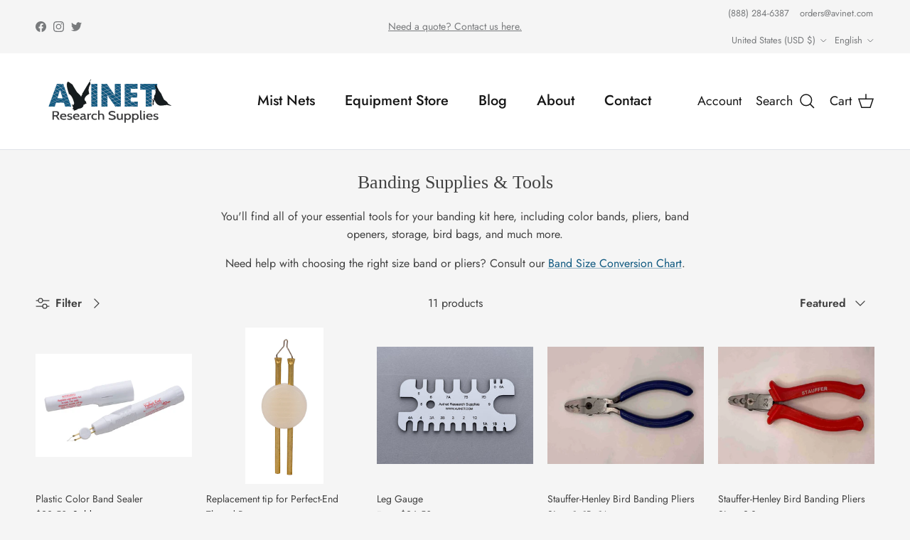

--- FILE ---
content_type: text/html; charset=utf-8
request_url: https://www.es-avinet-avian-research-supplies.com/en/collections/banding-supplies-tools/banding-accessories
body_size: 36426
content:
<!doctype html>
<html class="no-js" lang="en" dir="ltr">
<head><meta charset="utf-8">
<meta name="viewport" content="width=device-width,initial-scale=1">
<title>Banding Supplies &amp; Tools &ndash; Tagged &quot;banding accessories&quot; &ndash; Avinet Research Supplies</title><link rel="canonical" href="https://www.es-avinet-avian-research-supplies.com/en/collections/banding-supplies-tools/banding-accessories"><link rel="icon" href="//www.es-avinet-avian-research-supplies.com/cdn/shop/files/Favicon.jpg?crop=center&height=48&v=1649690586&width=48" type="image/jpg">
  <link rel="apple-touch-icon" href="//www.es-avinet-avian-research-supplies.com/cdn/shop/files/Favicon.jpg?crop=center&height=180&v=1649690586&width=180"><meta name="description" content="You&#39;ll find all of your essential tools for your banding kit here, including color bands, pliers, band openers, storage, bird bags, and much more. Need help with choosing the right size band or pliers? Consult our Band Size Conversion Chart.﻿"><meta property="og:site_name" content="Avinet Research Supplies">
<meta property="og:url" content="https://www.es-avinet-avian-research-supplies.com/en/collections/banding-supplies-tools/banding-accessories">
<meta property="og:title" content="Banding Supplies &amp; Tools">
<meta property="og:type" content="product.group">
<meta property="og:description" content="You&#39;ll find all of your essential tools for your banding kit here, including color bands, pliers, band openers, storage, bird bags, and much more. Need help with choosing the right size band or pliers? Consult our Band Size Conversion Chart.﻿"><meta name="twitter:site" content="@avinetresearch"><meta name="twitter:card" content="summary_large_image">
<meta name="twitter:title" content="Banding Supplies &amp; Tools">
<meta name="twitter:description" content="You&#39;ll find all of your essential tools for your banding kit here, including color bands, pliers, band openers, storage, bird bags, and much more. Need help with choosing the right size band or pliers? Consult our Band Size Conversion Chart.﻿">
<style>@font-face {
  font-family: Jost;
  font-weight: 400;
  font-style: normal;
  font-display: fallback;
  src: url("//www.es-avinet-avian-research-supplies.com/cdn/fonts/jost/jost_n4.d47a1b6347ce4a4c9f437608011273009d91f2b7.woff2") format("woff2"),
       url("//www.es-avinet-avian-research-supplies.com/cdn/fonts/jost/jost_n4.791c46290e672b3f85c3d1c651ef2efa3819eadd.woff") format("woff");
}
@font-face {
  font-family: Jost;
  font-weight: 700;
  font-style: normal;
  font-display: fallback;
  src: url("//www.es-avinet-avian-research-supplies.com/cdn/fonts/jost/jost_n7.921dc18c13fa0b0c94c5e2517ffe06139c3615a3.woff2") format("woff2"),
       url("//www.es-avinet-avian-research-supplies.com/cdn/fonts/jost/jost_n7.cbfc16c98c1e195f46c536e775e4e959c5f2f22b.woff") format("woff");
}
@font-face {
  font-family: Jost;
  font-weight: 500;
  font-style: normal;
  font-display: fallback;
  src: url("//www.es-avinet-avian-research-supplies.com/cdn/fonts/jost/jost_n5.7c8497861ffd15f4e1284cd221f14658b0e95d61.woff2") format("woff2"),
       url("//www.es-avinet-avian-research-supplies.com/cdn/fonts/jost/jost_n5.fb6a06896db583cc2df5ba1b30d9c04383119dd9.woff") format("woff");
}
@font-face {
  font-family: Jost;
  font-weight: 400;
  font-style: italic;
  font-display: fallback;
  src: url("//www.es-avinet-avian-research-supplies.com/cdn/fonts/jost/jost_i4.b690098389649750ada222b9763d55796c5283a5.woff2") format("woff2"),
       url("//www.es-avinet-avian-research-supplies.com/cdn/fonts/jost/jost_i4.fd766415a47e50b9e391ae7ec04e2ae25e7e28b0.woff") format("woff");
}
@font-face {
  font-family: Jost;
  font-weight: 700;
  font-style: italic;
  font-display: fallback;
  src: url("//www.es-avinet-avian-research-supplies.com/cdn/fonts/jost/jost_i7.d8201b854e41e19d7ed9b1a31fe4fe71deea6d3f.woff2") format("woff2"),
       url("//www.es-avinet-avian-research-supplies.com/cdn/fonts/jost/jost_i7.eae515c34e26b6c853efddc3fc0c552e0de63757.woff") format("woff");
}
@font-face {
  font-family: Jost;
  font-weight: 400;
  font-style: normal;
  font-display: fallback;
  src: url("//www.es-avinet-avian-research-supplies.com/cdn/fonts/jost/jost_n4.d47a1b6347ce4a4c9f437608011273009d91f2b7.woff2") format("woff2"),
       url("//www.es-avinet-avian-research-supplies.com/cdn/fonts/jost/jost_n4.791c46290e672b3f85c3d1c651ef2efa3819eadd.woff") format("woff");
}
@font-face {
  font-family: Jost;
  font-weight: 500;
  font-style: normal;
  font-display: fallback;
  src: url("//www.es-avinet-avian-research-supplies.com/cdn/fonts/jost/jost_n5.7c8497861ffd15f4e1284cd221f14658b0e95d61.woff2") format("woff2"),
       url("//www.es-avinet-avian-research-supplies.com/cdn/fonts/jost/jost_n5.fb6a06896db583cc2df5ba1b30d9c04383119dd9.woff") format("woff");
}
@font-face {
  font-family: Jost;
  font-weight: 600;
  font-style: normal;
  font-display: fallback;
  src: url("//www.es-avinet-avian-research-supplies.com/cdn/fonts/jost/jost_n6.ec1178db7a7515114a2d84e3dd680832b7af8b99.woff2") format("woff2"),
       url("//www.es-avinet-avian-research-supplies.com/cdn/fonts/jost/jost_n6.b1178bb6bdd3979fef38e103a3816f6980aeaff9.woff") format("woff");
}
:root {
  --page-container-width:          1440px;
  --reading-container-width:       720px;
  --divider-opacity:               0.14;
  --gutter-large:                  30px;
  --gutter-desktop:                20px;
  --gutter-mobile:                 16px;
  --section-padding:               50px;
  --larger-section-padding:        80px;
  --larger-section-padding-mobile: 60px;
  --largest-section-padding:       110px;
  --aos-animate-duration:          0.6s;

  --base-font-family:              Jost, sans-serif;
  --base-font-weight:              400;
  --base-font-style:               normal;
  --heading-font-family:           "New York", Iowan Old Style, Apple Garamond, Baskerville, Times New Roman, Droid Serif, Times, Source Serif Pro, serif, Apple Color Emoji, Segoe UI Emoji, Segoe UI Symbol;
  --heading-font-weight:           400;
  --heading-font-style:            normal;
  --heading-font-letter-spacing:   normal;
  --logo-font-family:              Jost, sans-serif;
  --logo-font-weight:              400;
  --logo-font-style:               normal;
  --nav-font-family:               Jost, sans-serif;
  --nav-font-weight:               500;
  --nav-font-style:                normal;

  --base-text-size:16px;
  --base-line-height:              1.6;
  --input-text-size:16px;
  --smaller-text-size-1:13px;
  --smaller-text-size-2:14px;
  --smaller-text-size-3:13px;
  --smaller-text-size-4:12px;
  --larger-text-size:32px;
  --super-large-text-size:56px;
  --super-large-mobile-text-size:26px;
  --larger-mobile-text-size:26px;
  --logo-text-size:24px;--btn-letter-spacing: 0.08em;
    --btn-text-transform: uppercase;
    --button-text-size: 14px;
    --quickbuy-button-text-size: 13;
    --small-feature-link-font-size: 0.75em;
    --input-btn-padding-top:             1.2em;
    --input-btn-padding-bottom:          1.2em;--heading-text-transform:none;
  --nav-text-size:                      16px;
  --mobile-menu-font-weight:            600;

  --body-bg-color:                      245 245 245;
  --bg-color:                           245 245 245;
  --body-text-color:                    65 65 65;
  --text-color:                         65 65 65;

  --header-text-col:                    #171717;--header-text-hover-col:             var(--header-text-col);--header-bg-col:                     #ffffff;
  --heading-color:                     65 65 65;
  --body-heading-color:                65 65 65;
  --heading-divider-col:               #dfe3e8;

  --logo-col:                          #171717;
  --main-nav-bg:                       #f5f5f5;
  --main-nav-link-col:                 #414141;
  --main-nav-link-hover-col:           #c16452;
  --main-nav-link-featured-col:        #b61d0f;

  --link-color:                        16 89 128;
  --body-link-color:                   16 89 128;

  --btn-bg-color:                        33 43 54;
  --btn-bg-hover-color:                  193 100 82;
  --btn-border-color:                    33 43 54;
  --btn-border-hover-color:              193 100 82;
  --btn-text-color:                      255 255 255;
  --btn-text-hover-color:                255 255 255;--btn-alt-bg-color:                    255 255 255;
  --btn-alt-text-color:                  33 43 54;
  --btn-alt-border-color:                33 43 54;
  --btn-alt-border-hover-color:          33 43 54;--btn-ter-bg-color:                    225 225 225;
  --btn-ter-text-color:                  14 14 14;
  --btn-ter-bg-hover-color:              33 43 54;
  --btn-ter-text-hover-color:            255 255 255;--btn-border-radius: 3px;--color-scheme-default:                             #f5f5f5;
  --color-scheme-default-color:                       245 245 245;
  --color-scheme-default-text-color:                  65 65 65;
  --color-scheme-default-head-color:                  65 65 65;
  --color-scheme-default-link-color:                  16 89 128;
  --color-scheme-default-btn-text-color:              255 255 255;
  --color-scheme-default-btn-text-hover-color:        255 255 255;
  --color-scheme-default-btn-bg-color:                33 43 54;
  --color-scheme-default-btn-bg-hover-color:          193 100 82;
  --color-scheme-default-btn-border-color:            33 43 54;
  --color-scheme-default-btn-border-hover-color:      193 100 82;
  --color-scheme-default-btn-alt-text-color:          33 43 54;
  --color-scheme-default-btn-alt-bg-color:            255 255 255;
  --color-scheme-default-btn-alt-border-color:        33 43 54;
  --color-scheme-default-btn-alt-border-hover-color:  33 43 54;

  --color-scheme-1:                             #f5f5f5;
  --color-scheme-1-color:                       245 245 245;
  --color-scheme-1-text-color:                  65 65 65;
  --color-scheme-1-head-color:                  65 65 65;
  --color-scheme-1-link-color:                  65 65 65;
  --color-scheme-1-btn-text-color:              255 255 255;
  --color-scheme-1-btn-text-hover-color:        255 255 255;
  --color-scheme-1-btn-bg-color:                35 35 35;
  --color-scheme-1-btn-bg-hover-color:          0 0 0;
  --color-scheme-1-btn-border-color:            35 35 35;
  --color-scheme-1-btn-border-hover-color:      0 0 0;
  --color-scheme-1-btn-alt-text-color:          35 35 35;
  --color-scheme-1-btn-alt-bg-color:            255 255 255;
  --color-scheme-1-btn-alt-border-color:        35 35 35;
  --color-scheme-1-btn-alt-border-hover-color:  35 35 35;

  --color-scheme-2:                             #f2f2f2;
  --color-scheme-2-color:                       242 242 242;
  --color-scheme-2-text-color:                  52 52 52;
  --color-scheme-2-head-color:                  52 52 52;
  --color-scheme-2-link-color:                  52 52 52;
  --color-scheme-2-btn-text-color:              255 255 255;
  --color-scheme-2-btn-text-hover-color:        255 255 255;
  --color-scheme-2-btn-bg-color:                35 35 35;
  --color-scheme-2-btn-bg-hover-color:          0 0 0;
  --color-scheme-2-btn-border-color:            35 35 35;
  --color-scheme-2-btn-border-hover-color:      0 0 0;
  --color-scheme-2-btn-alt-text-color:          35 35 35;
  --color-scheme-2-btn-alt-bg-color:            255 255 255;
  --color-scheme-2-btn-alt-border-color:        35 35 35;
  --color-scheme-2-btn-alt-border-hover-color:  35 35 35;

  /* Shop Pay payment terms */
  --payment-terms-background-color:    #f5f5f5;--quickbuy-bg: 245 245 245;--body-input-background-color:       rgb(var(--body-bg-color));
  --input-background-color:            rgb(var(--body-bg-color));
  --body-input-text-color:             var(--body-text-color);
  --input-text-color:                  var(--body-text-color);
  --body-input-border-color:           rgb(200, 200, 200);
  --input-border-color:                rgb(200, 200, 200);
  --input-border-color-hover:          rgb(146, 146, 146);
  --input-border-color-active:         rgb(65, 65, 65);

  --swatch-cross-svg:                  url("data:image/svg+xml,%3Csvg xmlns='http://www.w3.org/2000/svg' width='240' height='240' viewBox='0 0 24 24' fill='none' stroke='rgb(200, 200, 200)' stroke-width='0.09' preserveAspectRatio='none' %3E%3Cline x1='24' y1='0' x2='0' y2='24'%3E%3C/line%3E%3C/svg%3E");
  --swatch-cross-hover:                url("data:image/svg+xml,%3Csvg xmlns='http://www.w3.org/2000/svg' width='240' height='240' viewBox='0 0 24 24' fill='none' stroke='rgb(146, 146, 146)' stroke-width='0.09' preserveAspectRatio='none' %3E%3Cline x1='24' y1='0' x2='0' y2='24'%3E%3C/line%3E%3C/svg%3E");
  --swatch-cross-active:               url("data:image/svg+xml,%3Csvg xmlns='http://www.w3.org/2000/svg' width='240' height='240' viewBox='0 0 24 24' fill='none' stroke='rgb(65, 65, 65)' stroke-width='0.09' preserveAspectRatio='none' %3E%3Cline x1='24' y1='0' x2='0' y2='24'%3E%3C/line%3E%3C/svg%3E");

  --footer-divider-col:                #cc9e04;
  --footer-text-col:                   255 255 255;
  --footer-heading-col:                255 255 255;
  --footer-bg:                         #105980;--product-label-overlay-justify: flex-start;--product-label-overlay-align: flex-start;--product-label-overlay-reduction-text:   #df5641;
  --product-label-overlay-reduction-bg:     #c20000;
  --product-label-overlay-stock-text:       #ffffff;
  --product-label-overlay-stock-bg:         #09728c;
  --product-label-overlay-new-text:         #ffffff;
  --product-label-overlay-new-bg:           #de9d9a;
  --product-label-overlay-meta-text:        #ffffff;
  --product-label-overlay-meta-bg:          #09728c;
  --product-label-sale-text:                #c20000;
  --product-label-sold-text:                #171717;
  --product-label-preorder-text:            #3ea36a;

  --product-block-crop-align:               center;

  
  --product-block-price-align:              flex-start;
  --product-block-price-item-margin-start:  initial;
  --product-block-price-item-margin-end:    .5rem;
  

  --collection-block-image-position:   center center;

  --swatch-picker-image-size:          68px;
  --swatch-crop-align:                 center center;

  --image-overlay-text-color:          255 255 255;--image-overlay-bg:                  rgba(0, 0, 0, 0.17);
  --image-overlay-shadow-start:        rgb(0 0 0 / 0.2);
  --image-overlay-box-opacity:         1.0;--product-inventory-ok-box-color:            #f2faf0;
  --product-inventory-ok-text-color:           #108043;
  --product-inventory-ok-icon-box-fill-color:  #fff;
  --product-inventory-low-box-color:           #fcf1cd;
  --product-inventory-low-text-color:          #dd9a1a;
  --product-inventory-low-icon-box-fill-color: #fff;
  --product-inventory-low-text-color-channels: 16, 128, 67;
  --product-inventory-ok-text-color-channels:  221, 154, 26;

  --rating-star-color: 128 130 132;--overlay-align-left: start;
    --overlay-align-right: end;}html[dir=rtl] {
  --overlay-right-text-m-left: 0;
  --overlay-right-text-m-right: auto;
  --overlay-left-shadow-left-left: 15%;
  --overlay-left-shadow-left-right: -50%;
  --overlay-left-shadow-right-left: -85%;
  --overlay-left-shadow-right-right: 0;
}.image-overlay--bg-box .text-overlay .text-overlay__text {
    --image-overlay-box-bg: 245 245 245;
    --heading-color: var(--body-heading-color);
    --text-color: var(--body-text-color);
    --link-color: var(--body-link-color);
  }::selection {
    background: rgb(var(--body-heading-color));
    color: rgb(var(--body-bg-color));
  }
  ::-moz-selection {
    background: rgb(var(--body-heading-color));
    color: rgb(var(--body-bg-color));
  }.use-color-scheme--default {
  --product-label-sale-text:           #c20000;
  --product-label-sold-text:           #171717;
  --product-label-preorder-text:       #3ea36a;
  --input-background-color:            rgb(var(--body-bg-color));
  --input-text-color:                  var(--body-input-text-color);
  --input-border-color:                rgb(200, 200, 200);
  --input-border-color-hover:          rgb(146, 146, 146);
  --input-border-color-active:         rgb(65, 65, 65);
}</style>

  <link href="//www.es-avinet-avian-research-supplies.com/cdn/shop/t/18/assets/main.css?v=43422827842528680071737128441" rel="stylesheet" type="text/css" media="all" />
<link rel="preload" as="font" href="//www.es-avinet-avian-research-supplies.com/cdn/fonts/jost/jost_n4.d47a1b6347ce4a4c9f437608011273009d91f2b7.woff2" type="font/woff2" crossorigin><script>
    document.documentElement.className = document.documentElement.className.replace('no-js', 'js');

    window.theme = {
      info: {
        name: 'Symmetry',
        version: '7.4.0'
      },
      device: {
        hasTouch: window.matchMedia('(any-pointer: coarse)').matches,
        hasHover: window.matchMedia('(hover: hover)').matches
      },
      mediaQueries: {
        md: '(min-width: 768px)',
        productMediaCarouselBreak: '(min-width: 1041px)'
      },
      routes: {
        base: 'https://www.avinet.com',
        cart: '/en/cart',
        cartAdd: '/en/cart/add.js',
        cartUpdate: '/en/cart/update.js',
        predictiveSearch: '/en/search/suggest'
      },
      strings: {
        cartTermsConfirmation: "You must agree to the terms and conditions before continuing.",
        cartItemsQuantityError: "You can only add [QUANTITY] of this item to your cart.",
        generalSearchViewAll: "View all search results",
        noStock: "Sold out",
        noVariant: "Unavailable",
        productsProductChooseA: "Choose a",
        generalSearchPages: "Pages",
        generalSearchNoResultsWithoutTerms: "Sorry, we couldnʼt find any results",
        shippingCalculator: {
          singleRate: "There is one shipping rate for this destination:",
          multipleRates: "There are multiple shipping rates for this destination:",
          noRates: "We do not ship to this destination."
        }
      },
      settings: {
        moneyWithCurrencyFormat: "${{amount}} USD",
        cartType: "drawer",
        afterAddToCart: "notification",
        quickbuyStyle: "button",
        externalLinksNewTab: true,
        internalLinksSmoothScroll: true
      }
    }

    theme.inlineNavigationCheck = function() {
      var pageHeader = document.querySelector('.pageheader'),
          inlineNavContainer = pageHeader.querySelector('.logo-area__left__inner'),
          inlineNav = inlineNavContainer.querySelector('.navigation--left');
      if (inlineNav && getComputedStyle(inlineNav).display != 'none') {
        var inlineMenuCentered = document.querySelector('.pageheader--layout-inline-menu-center'),
            logoContainer = document.querySelector('.logo-area__middle__inner');
        if(inlineMenuCentered) {
          var rightWidth = document.querySelector('.logo-area__right__inner').clientWidth,
              middleWidth = logoContainer.clientWidth,
              logoArea = document.querySelector('.logo-area'),
              computedLogoAreaStyle = getComputedStyle(logoArea),
              logoAreaInnerWidth = logoArea.clientWidth - Math.ceil(parseFloat(computedLogoAreaStyle.paddingLeft)) - Math.ceil(parseFloat(computedLogoAreaStyle.paddingRight)),
              availableNavWidth = logoAreaInnerWidth - Math.max(rightWidth, middleWidth) * 2 - 40;
          inlineNavContainer.style.maxWidth = availableNavWidth + 'px';
        }

        var firstInlineNavLink = inlineNav.querySelector('.navigation__item:first-child'),
            lastInlineNavLink = inlineNav.querySelector('.navigation__item:last-child');
        if (lastInlineNavLink) {
          var inlineNavWidth = null;
          if(document.querySelector('html[dir=rtl]')) {
            inlineNavWidth = firstInlineNavLink.offsetLeft - lastInlineNavLink.offsetLeft + firstInlineNavLink.offsetWidth;
          } else {
            inlineNavWidth = lastInlineNavLink.offsetLeft - firstInlineNavLink.offsetLeft + lastInlineNavLink.offsetWidth;
          }
          if (inlineNavContainer.offsetWidth >= inlineNavWidth) {
            pageHeader.classList.add('pageheader--layout-inline-permitted');
            var tallLogo = logoContainer.clientHeight > lastInlineNavLink.clientHeight + 20;
            if (tallLogo) {
              inlineNav.classList.add('navigation--tight-underline');
            } else {
              inlineNav.classList.remove('navigation--tight-underline');
            }
          } else {
            pageHeader.classList.remove('pageheader--layout-inline-permitted');
          }
        }
      }
    };

    theme.setInitialHeaderHeightProperty = () => {
      const section = document.querySelector('.section-header');
      if (section) {
        document.documentElement.style.setProperty('--theme-header-height', Math.ceil(section.clientHeight) + 'px');
      }
    };
  </script>

  <script src="//www.es-avinet-avian-research-supplies.com/cdn/shop/t/18/assets/main.js?v=74462154655922143831737128441" defer></script>
    <script src="//www.es-avinet-avian-research-supplies.com/cdn/shop/t/18/assets/animate-on-scroll.js?v=15249566486942820451737128441" defer></script>
    <link href="//www.es-avinet-avian-research-supplies.com/cdn/shop/t/18/assets/animate-on-scroll.css?v=116824741000487223811737128441" rel="stylesheet" type="text/css" media="all" />
  

  <script>window.performance && window.performance.mark && window.performance.mark('shopify.content_for_header.start');</script><meta name="google-site-verification" content="8opGLRIJRL21iv-ivi1ue-i0pCc2UTqjteUFfMg1QV0">
<meta name="facebook-domain-verification" content="vxeifnaxgdbfnai91hgpsngld27l5s">
<meta name="facebook-domain-verification" content="89md2s072g3jyh30tkvn5dxwdxml60">
<meta name="facebook-domain-verification" content="gnv9oxjjx0lzcv3acghxtwhkx06qoy">
<meta name="facebook-domain-verification" content="jfyvw9ire26vso3esk7isfr61rdc9o">
<meta id="shopify-digital-wallet" name="shopify-digital-wallet" content="/22953129/digital_wallets/dialog">
<meta name="shopify-checkout-api-token" content="b9450c9e7470c01ac58bc153a6fbe805">
<link rel="alternate" type="application/atom+xml" title="Feed" href="/en/collections/banding-supplies-tools/banding-accessories.atom" />
<link rel="alternate" hreflang="x-default" href="https://www.avinet.com/collections/banding-supplies-tools/banding-accessories">
<link rel="alternate" hreflang="en" href="https://www.avinet.com/collections/banding-supplies-tools/banding-accessories">
<link rel="alternate" hreflang="es-US" href="https://www.es-avinet-avian-research-supplies.com/collections/banding-supplies-tools/banding-accessories">
<link rel="alternate" hreflang="pt-US" href="https://www.pt-avinet-avian-research-supplies.com/collections/banding-supplies-tools/banding-accessories">
<link rel="alternate" hreflang="es-AC" href="https://www.es-avinet-avian-research-supplies.com/collections/banding-supplies-tools/banding-accessories">
<link rel="alternate" hreflang="pt-AC" href="https://www.pt-avinet-avian-research-supplies.com/collections/banding-supplies-tools/banding-accessories">
<link rel="alternate" hreflang="es-AD" href="https://www.es-avinet-avian-research-supplies.com/collections/banding-supplies-tools/banding-accessories">
<link rel="alternate" hreflang="pt-AD" href="https://www.pt-avinet-avian-research-supplies.com/collections/banding-supplies-tools/banding-accessories">
<link rel="alternate" hreflang="es-AE" href="https://www.es-avinet-avian-research-supplies.com/collections/banding-supplies-tools/banding-accessories">
<link rel="alternate" hreflang="pt-AE" href="https://www.pt-avinet-avian-research-supplies.com/collections/banding-supplies-tools/banding-accessories">
<link rel="alternate" hreflang="es-AF" href="https://www.es-avinet-avian-research-supplies.com/collections/banding-supplies-tools/banding-accessories">
<link rel="alternate" hreflang="pt-AF" href="https://www.pt-avinet-avian-research-supplies.com/collections/banding-supplies-tools/banding-accessories">
<link rel="alternate" hreflang="es-AG" href="https://www.es-avinet-avian-research-supplies.com/collections/banding-supplies-tools/banding-accessories">
<link rel="alternate" hreflang="pt-AG" href="https://www.pt-avinet-avian-research-supplies.com/collections/banding-supplies-tools/banding-accessories">
<link rel="alternate" hreflang="es-AI" href="https://www.es-avinet-avian-research-supplies.com/collections/banding-supplies-tools/banding-accessories">
<link rel="alternate" hreflang="pt-AI" href="https://www.pt-avinet-avian-research-supplies.com/collections/banding-supplies-tools/banding-accessories">
<link rel="alternate" hreflang="es-AL" href="https://www.es-avinet-avian-research-supplies.com/collections/banding-supplies-tools/banding-accessories">
<link rel="alternate" hreflang="pt-AL" href="https://www.pt-avinet-avian-research-supplies.com/collections/banding-supplies-tools/banding-accessories">
<link rel="alternate" hreflang="es-AM" href="https://www.es-avinet-avian-research-supplies.com/collections/banding-supplies-tools/banding-accessories">
<link rel="alternate" hreflang="pt-AM" href="https://www.pt-avinet-avian-research-supplies.com/collections/banding-supplies-tools/banding-accessories">
<link rel="alternate" hreflang="es-AO" href="https://www.es-avinet-avian-research-supplies.com/collections/banding-supplies-tools/banding-accessories">
<link rel="alternate" hreflang="pt-AO" href="https://www.pt-avinet-avian-research-supplies.com/collections/banding-supplies-tools/banding-accessories">
<link rel="alternate" hreflang="es-AR" href="https://www.es-avinet-avian-research-supplies.com/collections/banding-supplies-tools/banding-accessories">
<link rel="alternate" hreflang="pt-AR" href="https://www.pt-avinet-avian-research-supplies.com/collections/banding-supplies-tools/banding-accessories">
<link rel="alternate" hreflang="es-AT" href="https://www.es-avinet-avian-research-supplies.com/collections/banding-supplies-tools/banding-accessories">
<link rel="alternate" hreflang="pt-AT" href="https://www.pt-avinet-avian-research-supplies.com/collections/banding-supplies-tools/banding-accessories">
<link rel="alternate" hreflang="es-AU" href="https://www.es-avinet-avian-research-supplies.com/collections/banding-supplies-tools/banding-accessories">
<link rel="alternate" hreflang="pt-AU" href="https://www.pt-avinet-avian-research-supplies.com/collections/banding-supplies-tools/banding-accessories">
<link rel="alternate" hreflang="es-AW" href="https://www.es-avinet-avian-research-supplies.com/collections/banding-supplies-tools/banding-accessories">
<link rel="alternate" hreflang="pt-AW" href="https://www.pt-avinet-avian-research-supplies.com/collections/banding-supplies-tools/banding-accessories">
<link rel="alternate" hreflang="es-AX" href="https://www.es-avinet-avian-research-supplies.com/collections/banding-supplies-tools/banding-accessories">
<link rel="alternate" hreflang="pt-AX" href="https://www.pt-avinet-avian-research-supplies.com/collections/banding-supplies-tools/banding-accessories">
<link rel="alternate" hreflang="es-AZ" href="https://www.es-avinet-avian-research-supplies.com/collections/banding-supplies-tools/banding-accessories">
<link rel="alternate" hreflang="pt-AZ" href="https://www.pt-avinet-avian-research-supplies.com/collections/banding-supplies-tools/banding-accessories">
<link rel="alternate" hreflang="es-BA" href="https://www.es-avinet-avian-research-supplies.com/collections/banding-supplies-tools/banding-accessories">
<link rel="alternate" hreflang="pt-BA" href="https://www.pt-avinet-avian-research-supplies.com/collections/banding-supplies-tools/banding-accessories">
<link rel="alternate" hreflang="es-BB" href="https://www.es-avinet-avian-research-supplies.com/collections/banding-supplies-tools/banding-accessories">
<link rel="alternate" hreflang="pt-BB" href="https://www.pt-avinet-avian-research-supplies.com/collections/banding-supplies-tools/banding-accessories">
<link rel="alternate" hreflang="es-BD" href="https://www.es-avinet-avian-research-supplies.com/collections/banding-supplies-tools/banding-accessories">
<link rel="alternate" hreflang="pt-BD" href="https://www.pt-avinet-avian-research-supplies.com/collections/banding-supplies-tools/banding-accessories">
<link rel="alternate" hreflang="es-BE" href="https://www.es-avinet-avian-research-supplies.com/collections/banding-supplies-tools/banding-accessories">
<link rel="alternate" hreflang="pt-BE" href="https://www.pt-avinet-avian-research-supplies.com/collections/banding-supplies-tools/banding-accessories">
<link rel="alternate" hreflang="es-BF" href="https://www.es-avinet-avian-research-supplies.com/collections/banding-supplies-tools/banding-accessories">
<link rel="alternate" hreflang="pt-BF" href="https://www.pt-avinet-avian-research-supplies.com/collections/banding-supplies-tools/banding-accessories">
<link rel="alternate" hreflang="es-BG" href="https://www.es-avinet-avian-research-supplies.com/collections/banding-supplies-tools/banding-accessories">
<link rel="alternate" hreflang="pt-BG" href="https://www.pt-avinet-avian-research-supplies.com/collections/banding-supplies-tools/banding-accessories">
<link rel="alternate" hreflang="es-BH" href="https://www.es-avinet-avian-research-supplies.com/collections/banding-supplies-tools/banding-accessories">
<link rel="alternate" hreflang="pt-BH" href="https://www.pt-avinet-avian-research-supplies.com/collections/banding-supplies-tools/banding-accessories">
<link rel="alternate" hreflang="es-BI" href="https://www.es-avinet-avian-research-supplies.com/collections/banding-supplies-tools/banding-accessories">
<link rel="alternate" hreflang="pt-BI" href="https://www.pt-avinet-avian-research-supplies.com/collections/banding-supplies-tools/banding-accessories">
<link rel="alternate" hreflang="es-BJ" href="https://www.es-avinet-avian-research-supplies.com/collections/banding-supplies-tools/banding-accessories">
<link rel="alternate" hreflang="pt-BJ" href="https://www.pt-avinet-avian-research-supplies.com/collections/banding-supplies-tools/banding-accessories">
<link rel="alternate" hreflang="es-BL" href="https://www.es-avinet-avian-research-supplies.com/collections/banding-supplies-tools/banding-accessories">
<link rel="alternate" hreflang="pt-BL" href="https://www.pt-avinet-avian-research-supplies.com/collections/banding-supplies-tools/banding-accessories">
<link rel="alternate" hreflang="es-BM" href="https://www.es-avinet-avian-research-supplies.com/collections/banding-supplies-tools/banding-accessories">
<link rel="alternate" hreflang="pt-BM" href="https://www.pt-avinet-avian-research-supplies.com/collections/banding-supplies-tools/banding-accessories">
<link rel="alternate" hreflang="es-BN" href="https://www.es-avinet-avian-research-supplies.com/collections/banding-supplies-tools/banding-accessories">
<link rel="alternate" hreflang="pt-BN" href="https://www.pt-avinet-avian-research-supplies.com/collections/banding-supplies-tools/banding-accessories">
<link rel="alternate" hreflang="es-BO" href="https://www.es-avinet-avian-research-supplies.com/collections/banding-supplies-tools/banding-accessories">
<link rel="alternate" hreflang="pt-BO" href="https://www.pt-avinet-avian-research-supplies.com/collections/banding-supplies-tools/banding-accessories">
<link rel="alternate" hreflang="es-BQ" href="https://www.es-avinet-avian-research-supplies.com/collections/banding-supplies-tools/banding-accessories">
<link rel="alternate" hreflang="pt-BQ" href="https://www.pt-avinet-avian-research-supplies.com/collections/banding-supplies-tools/banding-accessories">
<link rel="alternate" hreflang="es-BR" href="https://www.es-avinet-avian-research-supplies.com/collections/banding-supplies-tools/banding-accessories">
<link rel="alternate" hreflang="pt-BR" href="https://www.pt-avinet-avian-research-supplies.com/collections/banding-supplies-tools/banding-accessories">
<link rel="alternate" hreflang="es-BS" href="https://www.es-avinet-avian-research-supplies.com/collections/banding-supplies-tools/banding-accessories">
<link rel="alternate" hreflang="pt-BS" href="https://www.pt-avinet-avian-research-supplies.com/collections/banding-supplies-tools/banding-accessories">
<link rel="alternate" hreflang="es-BT" href="https://www.es-avinet-avian-research-supplies.com/collections/banding-supplies-tools/banding-accessories">
<link rel="alternate" hreflang="pt-BT" href="https://www.pt-avinet-avian-research-supplies.com/collections/banding-supplies-tools/banding-accessories">
<link rel="alternate" hreflang="es-BW" href="https://www.es-avinet-avian-research-supplies.com/collections/banding-supplies-tools/banding-accessories">
<link rel="alternate" hreflang="pt-BW" href="https://www.pt-avinet-avian-research-supplies.com/collections/banding-supplies-tools/banding-accessories">
<link rel="alternate" hreflang="es-BY" href="https://www.es-avinet-avian-research-supplies.com/collections/banding-supplies-tools/banding-accessories">
<link rel="alternate" hreflang="pt-BY" href="https://www.pt-avinet-avian-research-supplies.com/collections/banding-supplies-tools/banding-accessories">
<link rel="alternate" hreflang="es-BZ" href="https://www.es-avinet-avian-research-supplies.com/collections/banding-supplies-tools/banding-accessories">
<link rel="alternate" hreflang="pt-BZ" href="https://www.pt-avinet-avian-research-supplies.com/collections/banding-supplies-tools/banding-accessories">
<link rel="alternate" hreflang="es-CA" href="https://www.es-avinet-avian-research-supplies.com/collections/banding-supplies-tools/banding-accessories">
<link rel="alternate" hreflang="pt-CA" href="https://www.pt-avinet-avian-research-supplies.com/collections/banding-supplies-tools/banding-accessories">
<link rel="alternate" hreflang="es-CC" href="https://www.es-avinet-avian-research-supplies.com/collections/banding-supplies-tools/banding-accessories">
<link rel="alternate" hreflang="pt-CC" href="https://www.pt-avinet-avian-research-supplies.com/collections/banding-supplies-tools/banding-accessories">
<link rel="alternate" hreflang="es-CD" href="https://www.es-avinet-avian-research-supplies.com/collections/banding-supplies-tools/banding-accessories">
<link rel="alternate" hreflang="pt-CD" href="https://www.pt-avinet-avian-research-supplies.com/collections/banding-supplies-tools/banding-accessories">
<link rel="alternate" hreflang="es-CF" href="https://www.es-avinet-avian-research-supplies.com/collections/banding-supplies-tools/banding-accessories">
<link rel="alternate" hreflang="pt-CF" href="https://www.pt-avinet-avian-research-supplies.com/collections/banding-supplies-tools/banding-accessories">
<link rel="alternate" hreflang="es-CG" href="https://www.es-avinet-avian-research-supplies.com/collections/banding-supplies-tools/banding-accessories">
<link rel="alternate" hreflang="pt-CG" href="https://www.pt-avinet-avian-research-supplies.com/collections/banding-supplies-tools/banding-accessories">
<link rel="alternate" hreflang="es-CH" href="https://www.es-avinet-avian-research-supplies.com/collections/banding-supplies-tools/banding-accessories">
<link rel="alternate" hreflang="pt-CH" href="https://www.pt-avinet-avian-research-supplies.com/collections/banding-supplies-tools/banding-accessories">
<link rel="alternate" hreflang="es-CI" href="https://www.es-avinet-avian-research-supplies.com/collections/banding-supplies-tools/banding-accessories">
<link rel="alternate" hreflang="pt-CI" href="https://www.pt-avinet-avian-research-supplies.com/collections/banding-supplies-tools/banding-accessories">
<link rel="alternate" hreflang="es-CK" href="https://www.es-avinet-avian-research-supplies.com/collections/banding-supplies-tools/banding-accessories">
<link rel="alternate" hreflang="pt-CK" href="https://www.pt-avinet-avian-research-supplies.com/collections/banding-supplies-tools/banding-accessories">
<link rel="alternate" hreflang="es-CL" href="https://www.es-avinet-avian-research-supplies.com/collections/banding-supplies-tools/banding-accessories">
<link rel="alternate" hreflang="pt-CL" href="https://www.pt-avinet-avian-research-supplies.com/collections/banding-supplies-tools/banding-accessories">
<link rel="alternate" hreflang="es-CM" href="https://www.es-avinet-avian-research-supplies.com/collections/banding-supplies-tools/banding-accessories">
<link rel="alternate" hreflang="pt-CM" href="https://www.pt-avinet-avian-research-supplies.com/collections/banding-supplies-tools/banding-accessories">
<link rel="alternate" hreflang="es-CN" href="https://www.es-avinet-avian-research-supplies.com/collections/banding-supplies-tools/banding-accessories">
<link rel="alternate" hreflang="pt-CN" href="https://www.pt-avinet-avian-research-supplies.com/collections/banding-supplies-tools/banding-accessories">
<link rel="alternate" hreflang="es-CO" href="https://www.es-avinet-avian-research-supplies.com/collections/banding-supplies-tools/banding-accessories">
<link rel="alternate" hreflang="pt-CO" href="https://www.pt-avinet-avian-research-supplies.com/collections/banding-supplies-tools/banding-accessories">
<link rel="alternate" hreflang="es-CR" href="https://www.es-avinet-avian-research-supplies.com/collections/banding-supplies-tools/banding-accessories">
<link rel="alternate" hreflang="pt-CR" href="https://www.pt-avinet-avian-research-supplies.com/collections/banding-supplies-tools/banding-accessories">
<link rel="alternate" hreflang="es-CV" href="https://www.es-avinet-avian-research-supplies.com/collections/banding-supplies-tools/banding-accessories">
<link rel="alternate" hreflang="pt-CV" href="https://www.pt-avinet-avian-research-supplies.com/collections/banding-supplies-tools/banding-accessories">
<link rel="alternate" hreflang="es-CW" href="https://www.es-avinet-avian-research-supplies.com/collections/banding-supplies-tools/banding-accessories">
<link rel="alternate" hreflang="pt-CW" href="https://www.pt-avinet-avian-research-supplies.com/collections/banding-supplies-tools/banding-accessories">
<link rel="alternate" hreflang="es-CX" href="https://www.es-avinet-avian-research-supplies.com/collections/banding-supplies-tools/banding-accessories">
<link rel="alternate" hreflang="pt-CX" href="https://www.pt-avinet-avian-research-supplies.com/collections/banding-supplies-tools/banding-accessories">
<link rel="alternate" hreflang="es-CY" href="https://www.es-avinet-avian-research-supplies.com/collections/banding-supplies-tools/banding-accessories">
<link rel="alternate" hreflang="pt-CY" href="https://www.pt-avinet-avian-research-supplies.com/collections/banding-supplies-tools/banding-accessories">
<link rel="alternate" hreflang="es-CZ" href="https://www.es-avinet-avian-research-supplies.com/collections/banding-supplies-tools/banding-accessories">
<link rel="alternate" hreflang="pt-CZ" href="https://www.pt-avinet-avian-research-supplies.com/collections/banding-supplies-tools/banding-accessories">
<link rel="alternate" hreflang="es-DE" href="https://www.es-avinet-avian-research-supplies.com/collections/banding-supplies-tools/banding-accessories">
<link rel="alternate" hreflang="pt-DE" href="https://www.pt-avinet-avian-research-supplies.com/collections/banding-supplies-tools/banding-accessories">
<link rel="alternate" hreflang="es-DJ" href="https://www.es-avinet-avian-research-supplies.com/collections/banding-supplies-tools/banding-accessories">
<link rel="alternate" hreflang="pt-DJ" href="https://www.pt-avinet-avian-research-supplies.com/collections/banding-supplies-tools/banding-accessories">
<link rel="alternate" hreflang="es-DK" href="https://www.es-avinet-avian-research-supplies.com/collections/banding-supplies-tools/banding-accessories">
<link rel="alternate" hreflang="pt-DK" href="https://www.pt-avinet-avian-research-supplies.com/collections/banding-supplies-tools/banding-accessories">
<link rel="alternate" hreflang="es-DM" href="https://www.es-avinet-avian-research-supplies.com/collections/banding-supplies-tools/banding-accessories">
<link rel="alternate" hreflang="pt-DM" href="https://www.pt-avinet-avian-research-supplies.com/collections/banding-supplies-tools/banding-accessories">
<link rel="alternate" hreflang="es-DO" href="https://www.es-avinet-avian-research-supplies.com/collections/banding-supplies-tools/banding-accessories">
<link rel="alternate" hreflang="pt-DO" href="https://www.pt-avinet-avian-research-supplies.com/collections/banding-supplies-tools/banding-accessories">
<link rel="alternate" hreflang="es-DZ" href="https://www.es-avinet-avian-research-supplies.com/collections/banding-supplies-tools/banding-accessories">
<link rel="alternate" hreflang="pt-DZ" href="https://www.pt-avinet-avian-research-supplies.com/collections/banding-supplies-tools/banding-accessories">
<link rel="alternate" hreflang="es-EC" href="https://www.es-avinet-avian-research-supplies.com/collections/banding-supplies-tools/banding-accessories">
<link rel="alternate" hreflang="pt-EC" href="https://www.pt-avinet-avian-research-supplies.com/collections/banding-supplies-tools/banding-accessories">
<link rel="alternate" hreflang="es-EE" href="https://www.es-avinet-avian-research-supplies.com/collections/banding-supplies-tools/banding-accessories">
<link rel="alternate" hreflang="pt-EE" href="https://www.pt-avinet-avian-research-supplies.com/collections/banding-supplies-tools/banding-accessories">
<link rel="alternate" hreflang="es-EG" href="https://www.es-avinet-avian-research-supplies.com/collections/banding-supplies-tools/banding-accessories">
<link rel="alternate" hreflang="pt-EG" href="https://www.pt-avinet-avian-research-supplies.com/collections/banding-supplies-tools/banding-accessories">
<link rel="alternate" hreflang="es-EH" href="https://www.es-avinet-avian-research-supplies.com/collections/banding-supplies-tools/banding-accessories">
<link rel="alternate" hreflang="pt-EH" href="https://www.pt-avinet-avian-research-supplies.com/collections/banding-supplies-tools/banding-accessories">
<link rel="alternate" hreflang="es-ER" href="https://www.es-avinet-avian-research-supplies.com/collections/banding-supplies-tools/banding-accessories">
<link rel="alternate" hreflang="pt-ER" href="https://www.pt-avinet-avian-research-supplies.com/collections/banding-supplies-tools/banding-accessories">
<link rel="alternate" hreflang="es-ES" href="https://www.es-avinet-avian-research-supplies.com/collections/banding-supplies-tools/banding-accessories">
<link rel="alternate" hreflang="pt-ES" href="https://www.pt-avinet-avian-research-supplies.com/collections/banding-supplies-tools/banding-accessories">
<link rel="alternate" hreflang="es-ET" href="https://www.es-avinet-avian-research-supplies.com/collections/banding-supplies-tools/banding-accessories">
<link rel="alternate" hreflang="pt-ET" href="https://www.pt-avinet-avian-research-supplies.com/collections/banding-supplies-tools/banding-accessories">
<link rel="alternate" hreflang="es-FI" href="https://www.es-avinet-avian-research-supplies.com/collections/banding-supplies-tools/banding-accessories">
<link rel="alternate" hreflang="pt-FI" href="https://www.pt-avinet-avian-research-supplies.com/collections/banding-supplies-tools/banding-accessories">
<link rel="alternate" hreflang="es-FJ" href="https://www.es-avinet-avian-research-supplies.com/collections/banding-supplies-tools/banding-accessories">
<link rel="alternate" hreflang="pt-FJ" href="https://www.pt-avinet-avian-research-supplies.com/collections/banding-supplies-tools/banding-accessories">
<link rel="alternate" hreflang="es-FK" href="https://www.es-avinet-avian-research-supplies.com/collections/banding-supplies-tools/banding-accessories">
<link rel="alternate" hreflang="pt-FK" href="https://www.pt-avinet-avian-research-supplies.com/collections/banding-supplies-tools/banding-accessories">
<link rel="alternate" hreflang="es-FO" href="https://www.es-avinet-avian-research-supplies.com/collections/banding-supplies-tools/banding-accessories">
<link rel="alternate" hreflang="pt-FO" href="https://www.pt-avinet-avian-research-supplies.com/collections/banding-supplies-tools/banding-accessories">
<link rel="alternate" hreflang="es-FR" href="https://www.es-avinet-avian-research-supplies.com/collections/banding-supplies-tools/banding-accessories">
<link rel="alternate" hreflang="pt-FR" href="https://www.pt-avinet-avian-research-supplies.com/collections/banding-supplies-tools/banding-accessories">
<link rel="alternate" hreflang="es-GA" href="https://www.es-avinet-avian-research-supplies.com/collections/banding-supplies-tools/banding-accessories">
<link rel="alternate" hreflang="pt-GA" href="https://www.pt-avinet-avian-research-supplies.com/collections/banding-supplies-tools/banding-accessories">
<link rel="alternate" hreflang="es-GB" href="https://www.es-avinet-avian-research-supplies.com/collections/banding-supplies-tools/banding-accessories">
<link rel="alternate" hreflang="pt-GB" href="https://www.pt-avinet-avian-research-supplies.com/collections/banding-supplies-tools/banding-accessories">
<link rel="alternate" hreflang="es-GD" href="https://www.es-avinet-avian-research-supplies.com/collections/banding-supplies-tools/banding-accessories">
<link rel="alternate" hreflang="pt-GD" href="https://www.pt-avinet-avian-research-supplies.com/collections/banding-supplies-tools/banding-accessories">
<link rel="alternate" hreflang="es-GE" href="https://www.es-avinet-avian-research-supplies.com/collections/banding-supplies-tools/banding-accessories">
<link rel="alternate" hreflang="pt-GE" href="https://www.pt-avinet-avian-research-supplies.com/collections/banding-supplies-tools/banding-accessories">
<link rel="alternate" hreflang="es-GF" href="https://www.es-avinet-avian-research-supplies.com/collections/banding-supplies-tools/banding-accessories">
<link rel="alternate" hreflang="pt-GF" href="https://www.pt-avinet-avian-research-supplies.com/collections/banding-supplies-tools/banding-accessories">
<link rel="alternate" hreflang="es-GG" href="https://www.es-avinet-avian-research-supplies.com/collections/banding-supplies-tools/banding-accessories">
<link rel="alternate" hreflang="pt-GG" href="https://www.pt-avinet-avian-research-supplies.com/collections/banding-supplies-tools/banding-accessories">
<link rel="alternate" hreflang="es-GH" href="https://www.es-avinet-avian-research-supplies.com/collections/banding-supplies-tools/banding-accessories">
<link rel="alternate" hreflang="pt-GH" href="https://www.pt-avinet-avian-research-supplies.com/collections/banding-supplies-tools/banding-accessories">
<link rel="alternate" hreflang="es-GI" href="https://www.es-avinet-avian-research-supplies.com/collections/banding-supplies-tools/banding-accessories">
<link rel="alternate" hreflang="pt-GI" href="https://www.pt-avinet-avian-research-supplies.com/collections/banding-supplies-tools/banding-accessories">
<link rel="alternate" hreflang="es-GL" href="https://www.es-avinet-avian-research-supplies.com/collections/banding-supplies-tools/banding-accessories">
<link rel="alternate" hreflang="pt-GL" href="https://www.pt-avinet-avian-research-supplies.com/collections/banding-supplies-tools/banding-accessories">
<link rel="alternate" hreflang="es-GM" href="https://www.es-avinet-avian-research-supplies.com/collections/banding-supplies-tools/banding-accessories">
<link rel="alternate" hreflang="pt-GM" href="https://www.pt-avinet-avian-research-supplies.com/collections/banding-supplies-tools/banding-accessories">
<link rel="alternate" hreflang="es-GN" href="https://www.es-avinet-avian-research-supplies.com/collections/banding-supplies-tools/banding-accessories">
<link rel="alternate" hreflang="pt-GN" href="https://www.pt-avinet-avian-research-supplies.com/collections/banding-supplies-tools/banding-accessories">
<link rel="alternate" hreflang="es-GP" href="https://www.es-avinet-avian-research-supplies.com/collections/banding-supplies-tools/banding-accessories">
<link rel="alternate" hreflang="pt-GP" href="https://www.pt-avinet-avian-research-supplies.com/collections/banding-supplies-tools/banding-accessories">
<link rel="alternate" hreflang="es-GQ" href="https://www.es-avinet-avian-research-supplies.com/collections/banding-supplies-tools/banding-accessories">
<link rel="alternate" hreflang="pt-GQ" href="https://www.pt-avinet-avian-research-supplies.com/collections/banding-supplies-tools/banding-accessories">
<link rel="alternate" hreflang="es-GR" href="https://www.es-avinet-avian-research-supplies.com/collections/banding-supplies-tools/banding-accessories">
<link rel="alternate" hreflang="pt-GR" href="https://www.pt-avinet-avian-research-supplies.com/collections/banding-supplies-tools/banding-accessories">
<link rel="alternate" hreflang="es-GS" href="https://www.es-avinet-avian-research-supplies.com/collections/banding-supplies-tools/banding-accessories">
<link rel="alternate" hreflang="pt-GS" href="https://www.pt-avinet-avian-research-supplies.com/collections/banding-supplies-tools/banding-accessories">
<link rel="alternate" hreflang="es-GT" href="https://www.es-avinet-avian-research-supplies.com/collections/banding-supplies-tools/banding-accessories">
<link rel="alternate" hreflang="pt-GT" href="https://www.pt-avinet-avian-research-supplies.com/collections/banding-supplies-tools/banding-accessories">
<link rel="alternate" hreflang="es-GW" href="https://www.es-avinet-avian-research-supplies.com/collections/banding-supplies-tools/banding-accessories">
<link rel="alternate" hreflang="pt-GW" href="https://www.pt-avinet-avian-research-supplies.com/collections/banding-supplies-tools/banding-accessories">
<link rel="alternate" hreflang="es-GY" href="https://www.es-avinet-avian-research-supplies.com/collections/banding-supplies-tools/banding-accessories">
<link rel="alternate" hreflang="pt-GY" href="https://www.pt-avinet-avian-research-supplies.com/collections/banding-supplies-tools/banding-accessories">
<link rel="alternate" hreflang="es-HK" href="https://www.es-avinet-avian-research-supplies.com/collections/banding-supplies-tools/banding-accessories">
<link rel="alternate" hreflang="pt-HK" href="https://www.pt-avinet-avian-research-supplies.com/collections/banding-supplies-tools/banding-accessories">
<link rel="alternate" hreflang="es-HN" href="https://www.es-avinet-avian-research-supplies.com/collections/banding-supplies-tools/banding-accessories">
<link rel="alternate" hreflang="pt-HN" href="https://www.pt-avinet-avian-research-supplies.com/collections/banding-supplies-tools/banding-accessories">
<link rel="alternate" hreflang="es-HR" href="https://www.es-avinet-avian-research-supplies.com/collections/banding-supplies-tools/banding-accessories">
<link rel="alternate" hreflang="pt-HR" href="https://www.pt-avinet-avian-research-supplies.com/collections/banding-supplies-tools/banding-accessories">
<link rel="alternate" hreflang="es-HT" href="https://www.es-avinet-avian-research-supplies.com/collections/banding-supplies-tools/banding-accessories">
<link rel="alternate" hreflang="pt-HT" href="https://www.pt-avinet-avian-research-supplies.com/collections/banding-supplies-tools/banding-accessories">
<link rel="alternate" hreflang="es-HU" href="https://www.es-avinet-avian-research-supplies.com/collections/banding-supplies-tools/banding-accessories">
<link rel="alternate" hreflang="pt-HU" href="https://www.pt-avinet-avian-research-supplies.com/collections/banding-supplies-tools/banding-accessories">
<link rel="alternate" hreflang="es-ID" href="https://www.es-avinet-avian-research-supplies.com/collections/banding-supplies-tools/banding-accessories">
<link rel="alternate" hreflang="pt-ID" href="https://www.pt-avinet-avian-research-supplies.com/collections/banding-supplies-tools/banding-accessories">
<link rel="alternate" hreflang="es-IE" href="https://www.es-avinet-avian-research-supplies.com/collections/banding-supplies-tools/banding-accessories">
<link rel="alternate" hreflang="pt-IE" href="https://www.pt-avinet-avian-research-supplies.com/collections/banding-supplies-tools/banding-accessories">
<link rel="alternate" hreflang="es-IL" href="https://www.es-avinet-avian-research-supplies.com/collections/banding-supplies-tools/banding-accessories">
<link rel="alternate" hreflang="pt-IL" href="https://www.pt-avinet-avian-research-supplies.com/collections/banding-supplies-tools/banding-accessories">
<link rel="alternate" hreflang="es-IM" href="https://www.es-avinet-avian-research-supplies.com/collections/banding-supplies-tools/banding-accessories">
<link rel="alternate" hreflang="pt-IM" href="https://www.pt-avinet-avian-research-supplies.com/collections/banding-supplies-tools/banding-accessories">
<link rel="alternate" hreflang="es-IN" href="https://www.es-avinet-avian-research-supplies.com/collections/banding-supplies-tools/banding-accessories">
<link rel="alternate" hreflang="pt-IN" href="https://www.pt-avinet-avian-research-supplies.com/collections/banding-supplies-tools/banding-accessories">
<link rel="alternate" hreflang="es-IO" href="https://www.es-avinet-avian-research-supplies.com/collections/banding-supplies-tools/banding-accessories">
<link rel="alternate" hreflang="pt-IO" href="https://www.pt-avinet-avian-research-supplies.com/collections/banding-supplies-tools/banding-accessories">
<link rel="alternate" hreflang="es-IQ" href="https://www.es-avinet-avian-research-supplies.com/collections/banding-supplies-tools/banding-accessories">
<link rel="alternate" hreflang="pt-IQ" href="https://www.pt-avinet-avian-research-supplies.com/collections/banding-supplies-tools/banding-accessories">
<link rel="alternate" hreflang="es-IS" href="https://www.es-avinet-avian-research-supplies.com/collections/banding-supplies-tools/banding-accessories">
<link rel="alternate" hreflang="pt-IS" href="https://www.pt-avinet-avian-research-supplies.com/collections/banding-supplies-tools/banding-accessories">
<link rel="alternate" hreflang="es-IT" href="https://www.es-avinet-avian-research-supplies.com/collections/banding-supplies-tools/banding-accessories">
<link rel="alternate" hreflang="pt-IT" href="https://www.pt-avinet-avian-research-supplies.com/collections/banding-supplies-tools/banding-accessories">
<link rel="alternate" hreflang="es-JE" href="https://www.es-avinet-avian-research-supplies.com/collections/banding-supplies-tools/banding-accessories">
<link rel="alternate" hreflang="pt-JE" href="https://www.pt-avinet-avian-research-supplies.com/collections/banding-supplies-tools/banding-accessories">
<link rel="alternate" hreflang="es-JM" href="https://www.es-avinet-avian-research-supplies.com/collections/banding-supplies-tools/banding-accessories">
<link rel="alternate" hreflang="pt-JM" href="https://www.pt-avinet-avian-research-supplies.com/collections/banding-supplies-tools/banding-accessories">
<link rel="alternate" hreflang="es-JO" href="https://www.es-avinet-avian-research-supplies.com/collections/banding-supplies-tools/banding-accessories">
<link rel="alternate" hreflang="pt-JO" href="https://www.pt-avinet-avian-research-supplies.com/collections/banding-supplies-tools/banding-accessories">
<link rel="alternate" hreflang="es-JP" href="https://www.es-avinet-avian-research-supplies.com/collections/banding-supplies-tools/banding-accessories">
<link rel="alternate" hreflang="pt-JP" href="https://www.pt-avinet-avian-research-supplies.com/collections/banding-supplies-tools/banding-accessories">
<link rel="alternate" hreflang="es-KE" href="https://www.es-avinet-avian-research-supplies.com/collections/banding-supplies-tools/banding-accessories">
<link rel="alternate" hreflang="pt-KE" href="https://www.pt-avinet-avian-research-supplies.com/collections/banding-supplies-tools/banding-accessories">
<link rel="alternate" hreflang="es-KG" href="https://www.es-avinet-avian-research-supplies.com/collections/banding-supplies-tools/banding-accessories">
<link rel="alternate" hreflang="pt-KG" href="https://www.pt-avinet-avian-research-supplies.com/collections/banding-supplies-tools/banding-accessories">
<link rel="alternate" hreflang="es-KH" href="https://www.es-avinet-avian-research-supplies.com/collections/banding-supplies-tools/banding-accessories">
<link rel="alternate" hreflang="pt-KH" href="https://www.pt-avinet-avian-research-supplies.com/collections/banding-supplies-tools/banding-accessories">
<link rel="alternate" hreflang="es-KI" href="https://www.es-avinet-avian-research-supplies.com/collections/banding-supplies-tools/banding-accessories">
<link rel="alternate" hreflang="pt-KI" href="https://www.pt-avinet-avian-research-supplies.com/collections/banding-supplies-tools/banding-accessories">
<link rel="alternate" hreflang="es-KM" href="https://www.es-avinet-avian-research-supplies.com/collections/banding-supplies-tools/banding-accessories">
<link rel="alternate" hreflang="pt-KM" href="https://www.pt-avinet-avian-research-supplies.com/collections/banding-supplies-tools/banding-accessories">
<link rel="alternate" hreflang="es-KN" href="https://www.es-avinet-avian-research-supplies.com/collections/banding-supplies-tools/banding-accessories">
<link rel="alternate" hreflang="pt-KN" href="https://www.pt-avinet-avian-research-supplies.com/collections/banding-supplies-tools/banding-accessories">
<link rel="alternate" hreflang="es-KR" href="https://www.es-avinet-avian-research-supplies.com/collections/banding-supplies-tools/banding-accessories">
<link rel="alternate" hreflang="pt-KR" href="https://www.pt-avinet-avian-research-supplies.com/collections/banding-supplies-tools/banding-accessories">
<link rel="alternate" hreflang="es-KW" href="https://www.es-avinet-avian-research-supplies.com/collections/banding-supplies-tools/banding-accessories">
<link rel="alternate" hreflang="pt-KW" href="https://www.pt-avinet-avian-research-supplies.com/collections/banding-supplies-tools/banding-accessories">
<link rel="alternate" hreflang="es-KY" href="https://www.es-avinet-avian-research-supplies.com/collections/banding-supplies-tools/banding-accessories">
<link rel="alternate" hreflang="pt-KY" href="https://www.pt-avinet-avian-research-supplies.com/collections/banding-supplies-tools/banding-accessories">
<link rel="alternate" hreflang="es-KZ" href="https://www.es-avinet-avian-research-supplies.com/collections/banding-supplies-tools/banding-accessories">
<link rel="alternate" hreflang="pt-KZ" href="https://www.pt-avinet-avian-research-supplies.com/collections/banding-supplies-tools/banding-accessories">
<link rel="alternate" hreflang="es-LA" href="https://www.es-avinet-avian-research-supplies.com/collections/banding-supplies-tools/banding-accessories">
<link rel="alternate" hreflang="pt-LA" href="https://www.pt-avinet-avian-research-supplies.com/collections/banding-supplies-tools/banding-accessories">
<link rel="alternate" hreflang="es-LB" href="https://www.es-avinet-avian-research-supplies.com/collections/banding-supplies-tools/banding-accessories">
<link rel="alternate" hreflang="pt-LB" href="https://www.pt-avinet-avian-research-supplies.com/collections/banding-supplies-tools/banding-accessories">
<link rel="alternate" hreflang="es-LC" href="https://www.es-avinet-avian-research-supplies.com/collections/banding-supplies-tools/banding-accessories">
<link rel="alternate" hreflang="pt-LC" href="https://www.pt-avinet-avian-research-supplies.com/collections/banding-supplies-tools/banding-accessories">
<link rel="alternate" hreflang="es-LI" href="https://www.es-avinet-avian-research-supplies.com/collections/banding-supplies-tools/banding-accessories">
<link rel="alternate" hreflang="pt-LI" href="https://www.pt-avinet-avian-research-supplies.com/collections/banding-supplies-tools/banding-accessories">
<link rel="alternate" hreflang="es-LK" href="https://www.es-avinet-avian-research-supplies.com/collections/banding-supplies-tools/banding-accessories">
<link rel="alternate" hreflang="pt-LK" href="https://www.pt-avinet-avian-research-supplies.com/collections/banding-supplies-tools/banding-accessories">
<link rel="alternate" hreflang="es-LR" href="https://www.es-avinet-avian-research-supplies.com/collections/banding-supplies-tools/banding-accessories">
<link rel="alternate" hreflang="pt-LR" href="https://www.pt-avinet-avian-research-supplies.com/collections/banding-supplies-tools/banding-accessories">
<link rel="alternate" hreflang="es-LS" href="https://www.es-avinet-avian-research-supplies.com/collections/banding-supplies-tools/banding-accessories">
<link rel="alternate" hreflang="pt-LS" href="https://www.pt-avinet-avian-research-supplies.com/collections/banding-supplies-tools/banding-accessories">
<link rel="alternate" hreflang="es-LT" href="https://www.es-avinet-avian-research-supplies.com/collections/banding-supplies-tools/banding-accessories">
<link rel="alternate" hreflang="pt-LT" href="https://www.pt-avinet-avian-research-supplies.com/collections/banding-supplies-tools/banding-accessories">
<link rel="alternate" hreflang="es-LU" href="https://www.es-avinet-avian-research-supplies.com/collections/banding-supplies-tools/banding-accessories">
<link rel="alternate" hreflang="pt-LU" href="https://www.pt-avinet-avian-research-supplies.com/collections/banding-supplies-tools/banding-accessories">
<link rel="alternate" hreflang="es-LV" href="https://www.es-avinet-avian-research-supplies.com/collections/banding-supplies-tools/banding-accessories">
<link rel="alternate" hreflang="pt-LV" href="https://www.pt-avinet-avian-research-supplies.com/collections/banding-supplies-tools/banding-accessories">
<link rel="alternate" hreflang="es-LY" href="https://www.es-avinet-avian-research-supplies.com/collections/banding-supplies-tools/banding-accessories">
<link rel="alternate" hreflang="pt-LY" href="https://www.pt-avinet-avian-research-supplies.com/collections/banding-supplies-tools/banding-accessories">
<link rel="alternate" hreflang="es-MA" href="https://www.es-avinet-avian-research-supplies.com/collections/banding-supplies-tools/banding-accessories">
<link rel="alternate" hreflang="pt-MA" href="https://www.pt-avinet-avian-research-supplies.com/collections/banding-supplies-tools/banding-accessories">
<link rel="alternate" hreflang="es-MC" href="https://www.es-avinet-avian-research-supplies.com/collections/banding-supplies-tools/banding-accessories">
<link rel="alternate" hreflang="pt-MC" href="https://www.pt-avinet-avian-research-supplies.com/collections/banding-supplies-tools/banding-accessories">
<link rel="alternate" hreflang="es-MD" href="https://www.es-avinet-avian-research-supplies.com/collections/banding-supplies-tools/banding-accessories">
<link rel="alternate" hreflang="pt-MD" href="https://www.pt-avinet-avian-research-supplies.com/collections/banding-supplies-tools/banding-accessories">
<link rel="alternate" hreflang="es-ME" href="https://www.es-avinet-avian-research-supplies.com/collections/banding-supplies-tools/banding-accessories">
<link rel="alternate" hreflang="pt-ME" href="https://www.pt-avinet-avian-research-supplies.com/collections/banding-supplies-tools/banding-accessories">
<link rel="alternate" hreflang="es-MF" href="https://www.es-avinet-avian-research-supplies.com/collections/banding-supplies-tools/banding-accessories">
<link rel="alternate" hreflang="pt-MF" href="https://www.pt-avinet-avian-research-supplies.com/collections/banding-supplies-tools/banding-accessories">
<link rel="alternate" hreflang="es-MG" href="https://www.es-avinet-avian-research-supplies.com/collections/banding-supplies-tools/banding-accessories">
<link rel="alternate" hreflang="pt-MG" href="https://www.pt-avinet-avian-research-supplies.com/collections/banding-supplies-tools/banding-accessories">
<link rel="alternate" hreflang="es-MK" href="https://www.es-avinet-avian-research-supplies.com/collections/banding-supplies-tools/banding-accessories">
<link rel="alternate" hreflang="pt-MK" href="https://www.pt-avinet-avian-research-supplies.com/collections/banding-supplies-tools/banding-accessories">
<link rel="alternate" hreflang="es-ML" href="https://www.es-avinet-avian-research-supplies.com/collections/banding-supplies-tools/banding-accessories">
<link rel="alternate" hreflang="pt-ML" href="https://www.pt-avinet-avian-research-supplies.com/collections/banding-supplies-tools/banding-accessories">
<link rel="alternate" hreflang="es-MM" href="https://www.es-avinet-avian-research-supplies.com/collections/banding-supplies-tools/banding-accessories">
<link rel="alternate" hreflang="pt-MM" href="https://www.pt-avinet-avian-research-supplies.com/collections/banding-supplies-tools/banding-accessories">
<link rel="alternate" hreflang="es-MN" href="https://www.es-avinet-avian-research-supplies.com/collections/banding-supplies-tools/banding-accessories">
<link rel="alternate" hreflang="pt-MN" href="https://www.pt-avinet-avian-research-supplies.com/collections/banding-supplies-tools/banding-accessories">
<link rel="alternate" hreflang="es-MO" href="https://www.es-avinet-avian-research-supplies.com/collections/banding-supplies-tools/banding-accessories">
<link rel="alternate" hreflang="pt-MO" href="https://www.pt-avinet-avian-research-supplies.com/collections/banding-supplies-tools/banding-accessories">
<link rel="alternate" hreflang="es-MQ" href="https://www.es-avinet-avian-research-supplies.com/collections/banding-supplies-tools/banding-accessories">
<link rel="alternate" hreflang="pt-MQ" href="https://www.pt-avinet-avian-research-supplies.com/collections/banding-supplies-tools/banding-accessories">
<link rel="alternate" hreflang="es-MR" href="https://www.es-avinet-avian-research-supplies.com/collections/banding-supplies-tools/banding-accessories">
<link rel="alternate" hreflang="pt-MR" href="https://www.pt-avinet-avian-research-supplies.com/collections/banding-supplies-tools/banding-accessories">
<link rel="alternate" hreflang="es-MS" href="https://www.es-avinet-avian-research-supplies.com/collections/banding-supplies-tools/banding-accessories">
<link rel="alternate" hreflang="pt-MS" href="https://www.pt-avinet-avian-research-supplies.com/collections/banding-supplies-tools/banding-accessories">
<link rel="alternate" hreflang="es-MT" href="https://www.es-avinet-avian-research-supplies.com/collections/banding-supplies-tools/banding-accessories">
<link rel="alternate" hreflang="pt-MT" href="https://www.pt-avinet-avian-research-supplies.com/collections/banding-supplies-tools/banding-accessories">
<link rel="alternate" hreflang="es-MU" href="https://www.es-avinet-avian-research-supplies.com/collections/banding-supplies-tools/banding-accessories">
<link rel="alternate" hreflang="pt-MU" href="https://www.pt-avinet-avian-research-supplies.com/collections/banding-supplies-tools/banding-accessories">
<link rel="alternate" hreflang="es-MV" href="https://www.es-avinet-avian-research-supplies.com/collections/banding-supplies-tools/banding-accessories">
<link rel="alternate" hreflang="pt-MV" href="https://www.pt-avinet-avian-research-supplies.com/collections/banding-supplies-tools/banding-accessories">
<link rel="alternate" hreflang="es-MW" href="https://www.es-avinet-avian-research-supplies.com/collections/banding-supplies-tools/banding-accessories">
<link rel="alternate" hreflang="pt-MW" href="https://www.pt-avinet-avian-research-supplies.com/collections/banding-supplies-tools/banding-accessories">
<link rel="alternate" hreflang="es-MX" href="https://www.es-avinet-avian-research-supplies.com/collections/banding-supplies-tools/banding-accessories">
<link rel="alternate" hreflang="pt-MX" href="https://www.pt-avinet-avian-research-supplies.com/collections/banding-supplies-tools/banding-accessories">
<link rel="alternate" hreflang="es-MY" href="https://www.es-avinet-avian-research-supplies.com/collections/banding-supplies-tools/banding-accessories">
<link rel="alternate" hreflang="pt-MY" href="https://www.pt-avinet-avian-research-supplies.com/collections/banding-supplies-tools/banding-accessories">
<link rel="alternate" hreflang="es-MZ" href="https://www.es-avinet-avian-research-supplies.com/collections/banding-supplies-tools/banding-accessories">
<link rel="alternate" hreflang="pt-MZ" href="https://www.pt-avinet-avian-research-supplies.com/collections/banding-supplies-tools/banding-accessories">
<link rel="alternate" hreflang="es-NA" href="https://www.es-avinet-avian-research-supplies.com/collections/banding-supplies-tools/banding-accessories">
<link rel="alternate" hreflang="pt-NA" href="https://www.pt-avinet-avian-research-supplies.com/collections/banding-supplies-tools/banding-accessories">
<link rel="alternate" hreflang="es-NC" href="https://www.es-avinet-avian-research-supplies.com/collections/banding-supplies-tools/banding-accessories">
<link rel="alternate" hreflang="pt-NC" href="https://www.pt-avinet-avian-research-supplies.com/collections/banding-supplies-tools/banding-accessories">
<link rel="alternate" hreflang="es-NE" href="https://www.es-avinet-avian-research-supplies.com/collections/banding-supplies-tools/banding-accessories">
<link rel="alternate" hreflang="pt-NE" href="https://www.pt-avinet-avian-research-supplies.com/collections/banding-supplies-tools/banding-accessories">
<link rel="alternate" hreflang="es-NF" href="https://www.es-avinet-avian-research-supplies.com/collections/banding-supplies-tools/banding-accessories">
<link rel="alternate" hreflang="pt-NF" href="https://www.pt-avinet-avian-research-supplies.com/collections/banding-supplies-tools/banding-accessories">
<link rel="alternate" hreflang="es-NG" href="https://www.es-avinet-avian-research-supplies.com/collections/banding-supplies-tools/banding-accessories">
<link rel="alternate" hreflang="pt-NG" href="https://www.pt-avinet-avian-research-supplies.com/collections/banding-supplies-tools/banding-accessories">
<link rel="alternate" hreflang="es-NI" href="https://www.es-avinet-avian-research-supplies.com/collections/banding-supplies-tools/banding-accessories">
<link rel="alternate" hreflang="pt-NI" href="https://www.pt-avinet-avian-research-supplies.com/collections/banding-supplies-tools/banding-accessories">
<link rel="alternate" hreflang="es-NL" href="https://www.es-avinet-avian-research-supplies.com/collections/banding-supplies-tools/banding-accessories">
<link rel="alternate" hreflang="pt-NL" href="https://www.pt-avinet-avian-research-supplies.com/collections/banding-supplies-tools/banding-accessories">
<link rel="alternate" hreflang="es-NO" href="https://www.es-avinet-avian-research-supplies.com/collections/banding-supplies-tools/banding-accessories">
<link rel="alternate" hreflang="pt-NO" href="https://www.pt-avinet-avian-research-supplies.com/collections/banding-supplies-tools/banding-accessories">
<link rel="alternate" hreflang="es-NP" href="https://www.es-avinet-avian-research-supplies.com/collections/banding-supplies-tools/banding-accessories">
<link rel="alternate" hreflang="pt-NP" href="https://www.pt-avinet-avian-research-supplies.com/collections/banding-supplies-tools/banding-accessories">
<link rel="alternate" hreflang="es-NR" href="https://www.es-avinet-avian-research-supplies.com/collections/banding-supplies-tools/banding-accessories">
<link rel="alternate" hreflang="pt-NR" href="https://www.pt-avinet-avian-research-supplies.com/collections/banding-supplies-tools/banding-accessories">
<link rel="alternate" hreflang="es-NU" href="https://www.es-avinet-avian-research-supplies.com/collections/banding-supplies-tools/banding-accessories">
<link rel="alternate" hreflang="pt-NU" href="https://www.pt-avinet-avian-research-supplies.com/collections/banding-supplies-tools/banding-accessories">
<link rel="alternate" hreflang="es-NZ" href="https://www.es-avinet-avian-research-supplies.com/collections/banding-supplies-tools/banding-accessories">
<link rel="alternate" hreflang="pt-NZ" href="https://www.pt-avinet-avian-research-supplies.com/collections/banding-supplies-tools/banding-accessories">
<link rel="alternate" hreflang="es-OM" href="https://www.es-avinet-avian-research-supplies.com/collections/banding-supplies-tools/banding-accessories">
<link rel="alternate" hreflang="pt-OM" href="https://www.pt-avinet-avian-research-supplies.com/collections/banding-supplies-tools/banding-accessories">
<link rel="alternate" hreflang="es-PA" href="https://www.es-avinet-avian-research-supplies.com/collections/banding-supplies-tools/banding-accessories">
<link rel="alternate" hreflang="pt-PA" href="https://www.pt-avinet-avian-research-supplies.com/collections/banding-supplies-tools/banding-accessories">
<link rel="alternate" hreflang="es-PE" href="https://www.es-avinet-avian-research-supplies.com/collections/banding-supplies-tools/banding-accessories">
<link rel="alternate" hreflang="pt-PE" href="https://www.pt-avinet-avian-research-supplies.com/collections/banding-supplies-tools/banding-accessories">
<link rel="alternate" hreflang="es-PF" href="https://www.es-avinet-avian-research-supplies.com/collections/banding-supplies-tools/banding-accessories">
<link rel="alternate" hreflang="pt-PF" href="https://www.pt-avinet-avian-research-supplies.com/collections/banding-supplies-tools/banding-accessories">
<link rel="alternate" hreflang="es-PG" href="https://www.es-avinet-avian-research-supplies.com/collections/banding-supplies-tools/banding-accessories">
<link rel="alternate" hreflang="pt-PG" href="https://www.pt-avinet-avian-research-supplies.com/collections/banding-supplies-tools/banding-accessories">
<link rel="alternate" hreflang="es-PH" href="https://www.es-avinet-avian-research-supplies.com/collections/banding-supplies-tools/banding-accessories">
<link rel="alternate" hreflang="pt-PH" href="https://www.pt-avinet-avian-research-supplies.com/collections/banding-supplies-tools/banding-accessories">
<link rel="alternate" hreflang="es-PK" href="https://www.es-avinet-avian-research-supplies.com/collections/banding-supplies-tools/banding-accessories">
<link rel="alternate" hreflang="pt-PK" href="https://www.pt-avinet-avian-research-supplies.com/collections/banding-supplies-tools/banding-accessories">
<link rel="alternate" hreflang="es-PL" href="https://www.es-avinet-avian-research-supplies.com/collections/banding-supplies-tools/banding-accessories">
<link rel="alternate" hreflang="pt-PL" href="https://www.pt-avinet-avian-research-supplies.com/collections/banding-supplies-tools/banding-accessories">
<link rel="alternate" hreflang="es-PM" href="https://www.es-avinet-avian-research-supplies.com/collections/banding-supplies-tools/banding-accessories">
<link rel="alternate" hreflang="pt-PM" href="https://www.pt-avinet-avian-research-supplies.com/collections/banding-supplies-tools/banding-accessories">
<link rel="alternate" hreflang="es-PN" href="https://www.es-avinet-avian-research-supplies.com/collections/banding-supplies-tools/banding-accessories">
<link rel="alternate" hreflang="pt-PN" href="https://www.pt-avinet-avian-research-supplies.com/collections/banding-supplies-tools/banding-accessories">
<link rel="alternate" hreflang="es-PS" href="https://www.es-avinet-avian-research-supplies.com/collections/banding-supplies-tools/banding-accessories">
<link rel="alternate" hreflang="pt-PS" href="https://www.pt-avinet-avian-research-supplies.com/collections/banding-supplies-tools/banding-accessories">
<link rel="alternate" hreflang="es-PT" href="https://www.es-avinet-avian-research-supplies.com/collections/banding-supplies-tools/banding-accessories">
<link rel="alternate" hreflang="pt-PT" href="https://www.pt-avinet-avian-research-supplies.com/collections/banding-supplies-tools/banding-accessories">
<link rel="alternate" hreflang="es-PY" href="https://www.es-avinet-avian-research-supplies.com/collections/banding-supplies-tools/banding-accessories">
<link rel="alternate" hreflang="pt-PY" href="https://www.pt-avinet-avian-research-supplies.com/collections/banding-supplies-tools/banding-accessories">
<link rel="alternate" hreflang="es-QA" href="https://www.es-avinet-avian-research-supplies.com/collections/banding-supplies-tools/banding-accessories">
<link rel="alternate" hreflang="pt-QA" href="https://www.pt-avinet-avian-research-supplies.com/collections/banding-supplies-tools/banding-accessories">
<link rel="alternate" hreflang="es-RE" href="https://www.es-avinet-avian-research-supplies.com/collections/banding-supplies-tools/banding-accessories">
<link rel="alternate" hreflang="pt-RE" href="https://www.pt-avinet-avian-research-supplies.com/collections/banding-supplies-tools/banding-accessories">
<link rel="alternate" hreflang="es-RO" href="https://www.es-avinet-avian-research-supplies.com/collections/banding-supplies-tools/banding-accessories">
<link rel="alternate" hreflang="pt-RO" href="https://www.pt-avinet-avian-research-supplies.com/collections/banding-supplies-tools/banding-accessories">
<link rel="alternate" hreflang="es-RS" href="https://www.es-avinet-avian-research-supplies.com/collections/banding-supplies-tools/banding-accessories">
<link rel="alternate" hreflang="pt-RS" href="https://www.pt-avinet-avian-research-supplies.com/collections/banding-supplies-tools/banding-accessories">
<link rel="alternate" hreflang="es-RU" href="https://www.es-avinet-avian-research-supplies.com/collections/banding-supplies-tools/banding-accessories">
<link rel="alternate" hreflang="pt-RU" href="https://www.pt-avinet-avian-research-supplies.com/collections/banding-supplies-tools/banding-accessories">
<link rel="alternate" hreflang="es-RW" href="https://www.es-avinet-avian-research-supplies.com/collections/banding-supplies-tools/banding-accessories">
<link rel="alternate" hreflang="pt-RW" href="https://www.pt-avinet-avian-research-supplies.com/collections/banding-supplies-tools/banding-accessories">
<link rel="alternate" hreflang="es-SA" href="https://www.es-avinet-avian-research-supplies.com/collections/banding-supplies-tools/banding-accessories">
<link rel="alternate" hreflang="pt-SA" href="https://www.pt-avinet-avian-research-supplies.com/collections/banding-supplies-tools/banding-accessories">
<link rel="alternate" hreflang="es-SB" href="https://www.es-avinet-avian-research-supplies.com/collections/banding-supplies-tools/banding-accessories">
<link rel="alternate" hreflang="pt-SB" href="https://www.pt-avinet-avian-research-supplies.com/collections/banding-supplies-tools/banding-accessories">
<link rel="alternate" hreflang="es-SC" href="https://www.es-avinet-avian-research-supplies.com/collections/banding-supplies-tools/banding-accessories">
<link rel="alternate" hreflang="pt-SC" href="https://www.pt-avinet-avian-research-supplies.com/collections/banding-supplies-tools/banding-accessories">
<link rel="alternate" hreflang="es-SD" href="https://www.es-avinet-avian-research-supplies.com/collections/banding-supplies-tools/banding-accessories">
<link rel="alternate" hreflang="pt-SD" href="https://www.pt-avinet-avian-research-supplies.com/collections/banding-supplies-tools/banding-accessories">
<link rel="alternate" hreflang="es-SE" href="https://www.es-avinet-avian-research-supplies.com/collections/banding-supplies-tools/banding-accessories">
<link rel="alternate" hreflang="pt-SE" href="https://www.pt-avinet-avian-research-supplies.com/collections/banding-supplies-tools/banding-accessories">
<link rel="alternate" hreflang="es-SG" href="https://www.es-avinet-avian-research-supplies.com/collections/banding-supplies-tools/banding-accessories">
<link rel="alternate" hreflang="pt-SG" href="https://www.pt-avinet-avian-research-supplies.com/collections/banding-supplies-tools/banding-accessories">
<link rel="alternate" hreflang="es-SH" href="https://www.es-avinet-avian-research-supplies.com/collections/banding-supplies-tools/banding-accessories">
<link rel="alternate" hreflang="pt-SH" href="https://www.pt-avinet-avian-research-supplies.com/collections/banding-supplies-tools/banding-accessories">
<link rel="alternate" hreflang="es-SI" href="https://www.es-avinet-avian-research-supplies.com/collections/banding-supplies-tools/banding-accessories">
<link rel="alternate" hreflang="pt-SI" href="https://www.pt-avinet-avian-research-supplies.com/collections/banding-supplies-tools/banding-accessories">
<link rel="alternate" hreflang="es-SJ" href="https://www.es-avinet-avian-research-supplies.com/collections/banding-supplies-tools/banding-accessories">
<link rel="alternate" hreflang="pt-SJ" href="https://www.pt-avinet-avian-research-supplies.com/collections/banding-supplies-tools/banding-accessories">
<link rel="alternate" hreflang="es-SK" href="https://www.es-avinet-avian-research-supplies.com/collections/banding-supplies-tools/banding-accessories">
<link rel="alternate" hreflang="pt-SK" href="https://www.pt-avinet-avian-research-supplies.com/collections/banding-supplies-tools/banding-accessories">
<link rel="alternate" hreflang="es-SL" href="https://www.es-avinet-avian-research-supplies.com/collections/banding-supplies-tools/banding-accessories">
<link rel="alternate" hreflang="pt-SL" href="https://www.pt-avinet-avian-research-supplies.com/collections/banding-supplies-tools/banding-accessories">
<link rel="alternate" hreflang="es-SM" href="https://www.es-avinet-avian-research-supplies.com/collections/banding-supplies-tools/banding-accessories">
<link rel="alternate" hreflang="pt-SM" href="https://www.pt-avinet-avian-research-supplies.com/collections/banding-supplies-tools/banding-accessories">
<link rel="alternate" hreflang="es-SN" href="https://www.es-avinet-avian-research-supplies.com/collections/banding-supplies-tools/banding-accessories">
<link rel="alternate" hreflang="pt-SN" href="https://www.pt-avinet-avian-research-supplies.com/collections/banding-supplies-tools/banding-accessories">
<link rel="alternate" hreflang="es-SO" href="https://www.es-avinet-avian-research-supplies.com/collections/banding-supplies-tools/banding-accessories">
<link rel="alternate" hreflang="pt-SO" href="https://www.pt-avinet-avian-research-supplies.com/collections/banding-supplies-tools/banding-accessories">
<link rel="alternate" hreflang="es-SR" href="https://www.es-avinet-avian-research-supplies.com/collections/banding-supplies-tools/banding-accessories">
<link rel="alternate" hreflang="pt-SR" href="https://www.pt-avinet-avian-research-supplies.com/collections/banding-supplies-tools/banding-accessories">
<link rel="alternate" hreflang="es-SS" href="https://www.es-avinet-avian-research-supplies.com/collections/banding-supplies-tools/banding-accessories">
<link rel="alternate" hreflang="pt-SS" href="https://www.pt-avinet-avian-research-supplies.com/collections/banding-supplies-tools/banding-accessories">
<link rel="alternate" hreflang="es-ST" href="https://www.es-avinet-avian-research-supplies.com/collections/banding-supplies-tools/banding-accessories">
<link rel="alternate" hreflang="pt-ST" href="https://www.pt-avinet-avian-research-supplies.com/collections/banding-supplies-tools/banding-accessories">
<link rel="alternate" hreflang="es-SV" href="https://www.es-avinet-avian-research-supplies.com/collections/banding-supplies-tools/banding-accessories">
<link rel="alternate" hreflang="pt-SV" href="https://www.pt-avinet-avian-research-supplies.com/collections/banding-supplies-tools/banding-accessories">
<link rel="alternate" hreflang="es-SX" href="https://www.es-avinet-avian-research-supplies.com/collections/banding-supplies-tools/banding-accessories">
<link rel="alternate" hreflang="pt-SX" href="https://www.pt-avinet-avian-research-supplies.com/collections/banding-supplies-tools/banding-accessories">
<link rel="alternate" hreflang="es-SZ" href="https://www.es-avinet-avian-research-supplies.com/collections/banding-supplies-tools/banding-accessories">
<link rel="alternate" hreflang="pt-SZ" href="https://www.pt-avinet-avian-research-supplies.com/collections/banding-supplies-tools/banding-accessories">
<link rel="alternate" hreflang="es-TA" href="https://www.es-avinet-avian-research-supplies.com/collections/banding-supplies-tools/banding-accessories">
<link rel="alternate" hreflang="pt-TA" href="https://www.pt-avinet-avian-research-supplies.com/collections/banding-supplies-tools/banding-accessories">
<link rel="alternate" hreflang="es-TC" href="https://www.es-avinet-avian-research-supplies.com/collections/banding-supplies-tools/banding-accessories">
<link rel="alternate" hreflang="pt-TC" href="https://www.pt-avinet-avian-research-supplies.com/collections/banding-supplies-tools/banding-accessories">
<link rel="alternate" hreflang="es-TD" href="https://www.es-avinet-avian-research-supplies.com/collections/banding-supplies-tools/banding-accessories">
<link rel="alternate" hreflang="pt-TD" href="https://www.pt-avinet-avian-research-supplies.com/collections/banding-supplies-tools/banding-accessories">
<link rel="alternate" hreflang="es-TF" href="https://www.es-avinet-avian-research-supplies.com/collections/banding-supplies-tools/banding-accessories">
<link rel="alternate" hreflang="pt-TF" href="https://www.pt-avinet-avian-research-supplies.com/collections/banding-supplies-tools/banding-accessories">
<link rel="alternate" hreflang="es-TG" href="https://www.es-avinet-avian-research-supplies.com/collections/banding-supplies-tools/banding-accessories">
<link rel="alternate" hreflang="pt-TG" href="https://www.pt-avinet-avian-research-supplies.com/collections/banding-supplies-tools/banding-accessories">
<link rel="alternate" hreflang="es-TH" href="https://www.es-avinet-avian-research-supplies.com/collections/banding-supplies-tools/banding-accessories">
<link rel="alternate" hreflang="pt-TH" href="https://www.pt-avinet-avian-research-supplies.com/collections/banding-supplies-tools/banding-accessories">
<link rel="alternate" hreflang="es-TJ" href="https://www.es-avinet-avian-research-supplies.com/collections/banding-supplies-tools/banding-accessories">
<link rel="alternate" hreflang="pt-TJ" href="https://www.pt-avinet-avian-research-supplies.com/collections/banding-supplies-tools/banding-accessories">
<link rel="alternate" hreflang="es-TK" href="https://www.es-avinet-avian-research-supplies.com/collections/banding-supplies-tools/banding-accessories">
<link rel="alternate" hreflang="pt-TK" href="https://www.pt-avinet-avian-research-supplies.com/collections/banding-supplies-tools/banding-accessories">
<link rel="alternate" hreflang="es-TL" href="https://www.es-avinet-avian-research-supplies.com/collections/banding-supplies-tools/banding-accessories">
<link rel="alternate" hreflang="pt-TL" href="https://www.pt-avinet-avian-research-supplies.com/collections/banding-supplies-tools/banding-accessories">
<link rel="alternate" hreflang="es-TM" href="https://www.es-avinet-avian-research-supplies.com/collections/banding-supplies-tools/banding-accessories">
<link rel="alternate" hreflang="pt-TM" href="https://www.pt-avinet-avian-research-supplies.com/collections/banding-supplies-tools/banding-accessories">
<link rel="alternate" hreflang="es-TN" href="https://www.es-avinet-avian-research-supplies.com/collections/banding-supplies-tools/banding-accessories">
<link rel="alternate" hreflang="pt-TN" href="https://www.pt-avinet-avian-research-supplies.com/collections/banding-supplies-tools/banding-accessories">
<link rel="alternate" hreflang="es-TO" href="https://www.es-avinet-avian-research-supplies.com/collections/banding-supplies-tools/banding-accessories">
<link rel="alternate" hreflang="pt-TO" href="https://www.pt-avinet-avian-research-supplies.com/collections/banding-supplies-tools/banding-accessories">
<link rel="alternate" hreflang="es-TR" href="https://www.es-avinet-avian-research-supplies.com/collections/banding-supplies-tools/banding-accessories">
<link rel="alternate" hreflang="pt-TR" href="https://www.pt-avinet-avian-research-supplies.com/collections/banding-supplies-tools/banding-accessories">
<link rel="alternate" hreflang="es-TT" href="https://www.es-avinet-avian-research-supplies.com/collections/banding-supplies-tools/banding-accessories">
<link rel="alternate" hreflang="pt-TT" href="https://www.pt-avinet-avian-research-supplies.com/collections/banding-supplies-tools/banding-accessories">
<link rel="alternate" hreflang="es-TV" href="https://www.es-avinet-avian-research-supplies.com/collections/banding-supplies-tools/banding-accessories">
<link rel="alternate" hreflang="pt-TV" href="https://www.pt-avinet-avian-research-supplies.com/collections/banding-supplies-tools/banding-accessories">
<link rel="alternate" hreflang="es-TW" href="https://www.es-avinet-avian-research-supplies.com/collections/banding-supplies-tools/banding-accessories">
<link rel="alternate" hreflang="pt-TW" href="https://www.pt-avinet-avian-research-supplies.com/collections/banding-supplies-tools/banding-accessories">
<link rel="alternate" hreflang="es-TZ" href="https://www.es-avinet-avian-research-supplies.com/collections/banding-supplies-tools/banding-accessories">
<link rel="alternate" hreflang="pt-TZ" href="https://www.pt-avinet-avian-research-supplies.com/collections/banding-supplies-tools/banding-accessories">
<link rel="alternate" hreflang="es-UA" href="https://www.es-avinet-avian-research-supplies.com/collections/banding-supplies-tools/banding-accessories">
<link rel="alternate" hreflang="pt-UA" href="https://www.pt-avinet-avian-research-supplies.com/collections/banding-supplies-tools/banding-accessories">
<link rel="alternate" hreflang="es-UG" href="https://www.es-avinet-avian-research-supplies.com/collections/banding-supplies-tools/banding-accessories">
<link rel="alternate" hreflang="pt-UG" href="https://www.pt-avinet-avian-research-supplies.com/collections/banding-supplies-tools/banding-accessories">
<link rel="alternate" hreflang="es-UM" href="https://www.es-avinet-avian-research-supplies.com/collections/banding-supplies-tools/banding-accessories">
<link rel="alternate" hreflang="pt-UM" href="https://www.pt-avinet-avian-research-supplies.com/collections/banding-supplies-tools/banding-accessories">
<link rel="alternate" hreflang="es-UY" href="https://www.es-avinet-avian-research-supplies.com/collections/banding-supplies-tools/banding-accessories">
<link rel="alternate" hreflang="pt-UY" href="https://www.pt-avinet-avian-research-supplies.com/collections/banding-supplies-tools/banding-accessories">
<link rel="alternate" hreflang="es-UZ" href="https://www.es-avinet-avian-research-supplies.com/collections/banding-supplies-tools/banding-accessories">
<link rel="alternate" hreflang="pt-UZ" href="https://www.pt-avinet-avian-research-supplies.com/collections/banding-supplies-tools/banding-accessories">
<link rel="alternate" hreflang="es-VA" href="https://www.es-avinet-avian-research-supplies.com/collections/banding-supplies-tools/banding-accessories">
<link rel="alternate" hreflang="pt-VA" href="https://www.pt-avinet-avian-research-supplies.com/collections/banding-supplies-tools/banding-accessories">
<link rel="alternate" hreflang="es-VC" href="https://www.es-avinet-avian-research-supplies.com/collections/banding-supplies-tools/banding-accessories">
<link rel="alternate" hreflang="pt-VC" href="https://www.pt-avinet-avian-research-supplies.com/collections/banding-supplies-tools/banding-accessories">
<link rel="alternate" hreflang="es-VE" href="https://www.es-avinet-avian-research-supplies.com/collections/banding-supplies-tools/banding-accessories">
<link rel="alternate" hreflang="pt-VE" href="https://www.pt-avinet-avian-research-supplies.com/collections/banding-supplies-tools/banding-accessories">
<link rel="alternate" hreflang="es-VG" href="https://www.es-avinet-avian-research-supplies.com/collections/banding-supplies-tools/banding-accessories">
<link rel="alternate" hreflang="pt-VG" href="https://www.pt-avinet-avian-research-supplies.com/collections/banding-supplies-tools/banding-accessories">
<link rel="alternate" hreflang="es-VN" href="https://www.es-avinet-avian-research-supplies.com/collections/banding-supplies-tools/banding-accessories">
<link rel="alternate" hreflang="pt-VN" href="https://www.pt-avinet-avian-research-supplies.com/collections/banding-supplies-tools/banding-accessories">
<link rel="alternate" hreflang="es-VU" href="https://www.es-avinet-avian-research-supplies.com/collections/banding-supplies-tools/banding-accessories">
<link rel="alternate" hreflang="pt-VU" href="https://www.pt-avinet-avian-research-supplies.com/collections/banding-supplies-tools/banding-accessories">
<link rel="alternate" hreflang="es-WF" href="https://www.es-avinet-avian-research-supplies.com/collections/banding-supplies-tools/banding-accessories">
<link rel="alternate" hreflang="pt-WF" href="https://www.pt-avinet-avian-research-supplies.com/collections/banding-supplies-tools/banding-accessories">
<link rel="alternate" hreflang="es-WS" href="https://www.es-avinet-avian-research-supplies.com/collections/banding-supplies-tools/banding-accessories">
<link rel="alternate" hreflang="pt-WS" href="https://www.pt-avinet-avian-research-supplies.com/collections/banding-supplies-tools/banding-accessories">
<link rel="alternate" hreflang="es-XK" href="https://www.es-avinet-avian-research-supplies.com/collections/banding-supplies-tools/banding-accessories">
<link rel="alternate" hreflang="pt-XK" href="https://www.pt-avinet-avian-research-supplies.com/collections/banding-supplies-tools/banding-accessories">
<link rel="alternate" hreflang="es-YE" href="https://www.es-avinet-avian-research-supplies.com/collections/banding-supplies-tools/banding-accessories">
<link rel="alternate" hreflang="pt-YE" href="https://www.pt-avinet-avian-research-supplies.com/collections/banding-supplies-tools/banding-accessories">
<link rel="alternate" hreflang="es-YT" href="https://www.es-avinet-avian-research-supplies.com/collections/banding-supplies-tools/banding-accessories">
<link rel="alternate" hreflang="pt-YT" href="https://www.pt-avinet-avian-research-supplies.com/collections/banding-supplies-tools/banding-accessories">
<link rel="alternate" hreflang="es-ZA" href="https://www.es-avinet-avian-research-supplies.com/collections/banding-supplies-tools/banding-accessories">
<link rel="alternate" hreflang="pt-ZA" href="https://www.pt-avinet-avian-research-supplies.com/collections/banding-supplies-tools/banding-accessories">
<link rel="alternate" hreflang="es-ZM" href="https://www.es-avinet-avian-research-supplies.com/collections/banding-supplies-tools/banding-accessories">
<link rel="alternate" hreflang="pt-ZM" href="https://www.pt-avinet-avian-research-supplies.com/collections/banding-supplies-tools/banding-accessories">
<link rel="alternate" hreflang="es-ZW" href="https://www.es-avinet-avian-research-supplies.com/collections/banding-supplies-tools/banding-accessories">
<link rel="alternate" hreflang="pt-ZW" href="https://www.pt-avinet-avian-research-supplies.com/collections/banding-supplies-tools/banding-accessories">
<link rel="alternate" type="application/json+oembed" href="https://www.es-avinet-avian-research-supplies.com/en/collections/banding-supplies-tools/banding-accessories.oembed">
<script async="async" src="/checkouts/internal/preloads.js?locale=en-US"></script>
<link rel="preconnect" href="https://shop.app" crossorigin="anonymous">
<script async="async" src="https://shop.app/checkouts/internal/preloads.js?locale=en-US&shop_id=22953129" crossorigin="anonymous"></script>
<script id="apple-pay-shop-capabilities" type="application/json">{"shopId":22953129,"countryCode":"US","currencyCode":"USD","merchantCapabilities":["supports3DS"],"merchantId":"gid:\/\/shopify\/Shop\/22953129","merchantName":"Avinet Research Supplies","requiredBillingContactFields":["postalAddress","email","phone"],"requiredShippingContactFields":["postalAddress","email","phone"],"shippingType":"shipping","supportedNetworks":["visa","masterCard","amex","discover","elo","jcb"],"total":{"type":"pending","label":"Avinet Research Supplies","amount":"1.00"},"shopifyPaymentsEnabled":true,"supportsSubscriptions":true}</script>
<script id="shopify-features" type="application/json">{"accessToken":"b9450c9e7470c01ac58bc153a6fbe805","betas":["rich-media-storefront-analytics"],"domain":"www.es-avinet-avian-research-supplies.com","predictiveSearch":true,"shopId":22953129,"locale":"en"}</script>
<script>var Shopify = Shopify || {};
Shopify.shop = "avinet-avian-research-supplies.myshopify.com";
Shopify.locale = "en";
Shopify.currency = {"active":"USD","rate":"1.0"};
Shopify.country = "US";
Shopify.theme = {"name":"7.4 Update","id":140641337526,"schema_name":"Symmetry","schema_version":"7.4.0","theme_store_id":568,"role":"main"};
Shopify.theme.handle = "null";
Shopify.theme.style = {"id":null,"handle":null};
Shopify.cdnHost = "www.es-avinet-avian-research-supplies.com/cdn";
Shopify.routes = Shopify.routes || {};
Shopify.routes.root = "/en/";</script>
<script type="module">!function(o){(o.Shopify=o.Shopify||{}).modules=!0}(window);</script>
<script>!function(o){function n(){var o=[];function n(){o.push(Array.prototype.slice.apply(arguments))}return n.q=o,n}var t=o.Shopify=o.Shopify||{};t.loadFeatures=n(),t.autoloadFeatures=n()}(window);</script>
<script>
  window.ShopifyPay = window.ShopifyPay || {};
  window.ShopifyPay.apiHost = "shop.app\/pay";
  window.ShopifyPay.redirectState = null;
</script>
<script id="shop-js-analytics" type="application/json">{"pageType":"collection"}</script>
<script defer="defer" async type="module" src="//www.es-avinet-avian-research-supplies.com/cdn/shopifycloud/shop-js/modules/v2/client.init-shop-cart-sync_BT-GjEfc.en.esm.js"></script>
<script defer="defer" async type="module" src="//www.es-avinet-avian-research-supplies.com/cdn/shopifycloud/shop-js/modules/v2/chunk.common_D58fp_Oc.esm.js"></script>
<script defer="defer" async type="module" src="//www.es-avinet-avian-research-supplies.com/cdn/shopifycloud/shop-js/modules/v2/chunk.modal_xMitdFEc.esm.js"></script>
<script type="module">
  await import("//www.es-avinet-avian-research-supplies.com/cdn/shopifycloud/shop-js/modules/v2/client.init-shop-cart-sync_BT-GjEfc.en.esm.js");
await import("//www.es-avinet-avian-research-supplies.com/cdn/shopifycloud/shop-js/modules/v2/chunk.common_D58fp_Oc.esm.js");
await import("//www.es-avinet-avian-research-supplies.com/cdn/shopifycloud/shop-js/modules/v2/chunk.modal_xMitdFEc.esm.js");

  window.Shopify.SignInWithShop?.initShopCartSync?.({"fedCMEnabled":true,"windoidEnabled":true});

</script>
<script>
  window.Shopify = window.Shopify || {};
  if (!window.Shopify.featureAssets) window.Shopify.featureAssets = {};
  window.Shopify.featureAssets['shop-js'] = {"shop-cart-sync":["modules/v2/client.shop-cart-sync_DZOKe7Ll.en.esm.js","modules/v2/chunk.common_D58fp_Oc.esm.js","modules/v2/chunk.modal_xMitdFEc.esm.js"],"init-fed-cm":["modules/v2/client.init-fed-cm_B6oLuCjv.en.esm.js","modules/v2/chunk.common_D58fp_Oc.esm.js","modules/v2/chunk.modal_xMitdFEc.esm.js"],"shop-cash-offers":["modules/v2/client.shop-cash-offers_D2sdYoxE.en.esm.js","modules/v2/chunk.common_D58fp_Oc.esm.js","modules/v2/chunk.modal_xMitdFEc.esm.js"],"shop-login-button":["modules/v2/client.shop-login-button_QeVjl5Y3.en.esm.js","modules/v2/chunk.common_D58fp_Oc.esm.js","modules/v2/chunk.modal_xMitdFEc.esm.js"],"pay-button":["modules/v2/client.pay-button_DXTOsIq6.en.esm.js","modules/v2/chunk.common_D58fp_Oc.esm.js","modules/v2/chunk.modal_xMitdFEc.esm.js"],"shop-button":["modules/v2/client.shop-button_DQZHx9pm.en.esm.js","modules/v2/chunk.common_D58fp_Oc.esm.js","modules/v2/chunk.modal_xMitdFEc.esm.js"],"avatar":["modules/v2/client.avatar_BTnouDA3.en.esm.js"],"init-windoid":["modules/v2/client.init-windoid_CR1B-cfM.en.esm.js","modules/v2/chunk.common_D58fp_Oc.esm.js","modules/v2/chunk.modal_xMitdFEc.esm.js"],"init-shop-for-new-customer-accounts":["modules/v2/client.init-shop-for-new-customer-accounts_C_vY_xzh.en.esm.js","modules/v2/client.shop-login-button_QeVjl5Y3.en.esm.js","modules/v2/chunk.common_D58fp_Oc.esm.js","modules/v2/chunk.modal_xMitdFEc.esm.js"],"init-shop-email-lookup-coordinator":["modules/v2/client.init-shop-email-lookup-coordinator_BI7n9ZSv.en.esm.js","modules/v2/chunk.common_D58fp_Oc.esm.js","modules/v2/chunk.modal_xMitdFEc.esm.js"],"init-shop-cart-sync":["modules/v2/client.init-shop-cart-sync_BT-GjEfc.en.esm.js","modules/v2/chunk.common_D58fp_Oc.esm.js","modules/v2/chunk.modal_xMitdFEc.esm.js"],"shop-toast-manager":["modules/v2/client.shop-toast-manager_DiYdP3xc.en.esm.js","modules/v2/chunk.common_D58fp_Oc.esm.js","modules/v2/chunk.modal_xMitdFEc.esm.js"],"init-customer-accounts":["modules/v2/client.init-customer-accounts_D9ZNqS-Q.en.esm.js","modules/v2/client.shop-login-button_QeVjl5Y3.en.esm.js","modules/v2/chunk.common_D58fp_Oc.esm.js","modules/v2/chunk.modal_xMitdFEc.esm.js"],"init-customer-accounts-sign-up":["modules/v2/client.init-customer-accounts-sign-up_iGw4briv.en.esm.js","modules/v2/client.shop-login-button_QeVjl5Y3.en.esm.js","modules/v2/chunk.common_D58fp_Oc.esm.js","modules/v2/chunk.modal_xMitdFEc.esm.js"],"shop-follow-button":["modules/v2/client.shop-follow-button_CqMgW2wH.en.esm.js","modules/v2/chunk.common_D58fp_Oc.esm.js","modules/v2/chunk.modal_xMitdFEc.esm.js"],"checkout-modal":["modules/v2/client.checkout-modal_xHeaAweL.en.esm.js","modules/v2/chunk.common_D58fp_Oc.esm.js","modules/v2/chunk.modal_xMitdFEc.esm.js"],"shop-login":["modules/v2/client.shop-login_D91U-Q7h.en.esm.js","modules/v2/chunk.common_D58fp_Oc.esm.js","modules/v2/chunk.modal_xMitdFEc.esm.js"],"lead-capture":["modules/v2/client.lead-capture_BJmE1dJe.en.esm.js","modules/v2/chunk.common_D58fp_Oc.esm.js","modules/v2/chunk.modal_xMitdFEc.esm.js"],"payment-terms":["modules/v2/client.payment-terms_Ci9AEqFq.en.esm.js","modules/v2/chunk.common_D58fp_Oc.esm.js","modules/v2/chunk.modal_xMitdFEc.esm.js"]};
</script>
<script>(function() {
  var isLoaded = false;
  function asyncLoad() {
    if (isLoaded) return;
    isLoaded = true;
    var urls = ["https:\/\/www.orderlogicapp.com\/embedded_js\/production_base.js?1589921850\u0026shop=avinet-avian-research-supplies.myshopify.com","https:\/\/gtranslate.io\/shopify\/gtranslate.js?shop=avinet-avian-research-supplies.myshopify.com","https:\/\/customer-first-focus.b-cdn.net\/cffOrderifyLoader_min.js?shop=avinet-avian-research-supplies.myshopify.com"];
    for (var i = 0; i < urls.length; i++) {
      var s = document.createElement('script');
      s.type = 'text/javascript';
      s.async = true;
      s.src = urls[i];
      var x = document.getElementsByTagName('script')[0];
      x.parentNode.insertBefore(s, x);
    }
  };
  if(window.attachEvent) {
    window.attachEvent('onload', asyncLoad);
  } else {
    window.addEventListener('load', asyncLoad, false);
  }
})();</script>
<script id="__st">var __st={"a":22953129,"offset":-18000,"reqid":"6a80bcb8-93b0-413d-83a2-55830a20fffc-1769523432","pageurl":"www.es-avinet-avian-research-supplies.com\/en\/collections\/banding-supplies-tools\/banding-accessories","u":"54054755a034","p":"collection","rtyp":"collection","rid":283548385462};</script>
<script>window.ShopifyPaypalV4VisibilityTracking = true;</script>
<script id="captcha-bootstrap">!function(){'use strict';const t='contact',e='account',n='new_comment',o=[[t,t],['blogs',n],['comments',n],[t,'customer']],c=[[e,'customer_login'],[e,'guest_login'],[e,'recover_customer_password'],[e,'create_customer']],r=t=>t.map((([t,e])=>`form[action*='/${t}']:not([data-nocaptcha='true']) input[name='form_type'][value='${e}']`)).join(','),a=t=>()=>t?[...document.querySelectorAll(t)].map((t=>t.form)):[];function s(){const t=[...o],e=r(t);return a(e)}const i='password',u='form_key',d=['recaptcha-v3-token','g-recaptcha-response','h-captcha-response',i],f=()=>{try{return window.sessionStorage}catch{return}},m='__shopify_v',_=t=>t.elements[u];function p(t,e,n=!1){try{const o=window.sessionStorage,c=JSON.parse(o.getItem(e)),{data:r}=function(t){const{data:e,action:n}=t;return t[m]||n?{data:e,action:n}:{data:t,action:n}}(c);for(const[e,n]of Object.entries(r))t.elements[e]&&(t.elements[e].value=n);n&&o.removeItem(e)}catch(o){console.error('form repopulation failed',{error:o})}}const l='form_type',E='cptcha';function T(t){t.dataset[E]=!0}const w=window,h=w.document,L='Shopify',v='ce_forms',y='captcha';let A=!1;((t,e)=>{const n=(g='f06e6c50-85a8-45c8-87d0-21a2b65856fe',I='https://cdn.shopify.com/shopifycloud/storefront-forms-hcaptcha/ce_storefront_forms_captcha_hcaptcha.v1.5.2.iife.js',D={infoText:'Protected by hCaptcha',privacyText:'Privacy',termsText:'Terms'},(t,e,n)=>{const o=w[L][v],c=o.bindForm;if(c)return c(t,g,e,D).then(n);var r;o.q.push([[t,g,e,D],n]),r=I,A||(h.body.append(Object.assign(h.createElement('script'),{id:'captcha-provider',async:!0,src:r})),A=!0)});var g,I,D;w[L]=w[L]||{},w[L][v]=w[L][v]||{},w[L][v].q=[],w[L][y]=w[L][y]||{},w[L][y].protect=function(t,e){n(t,void 0,e),T(t)},Object.freeze(w[L][y]),function(t,e,n,w,h,L){const[v,y,A,g]=function(t,e,n){const i=e?o:[],u=t?c:[],d=[...i,...u],f=r(d),m=r(i),_=r(d.filter((([t,e])=>n.includes(e))));return[a(f),a(m),a(_),s()]}(w,h,L),I=t=>{const e=t.target;return e instanceof HTMLFormElement?e:e&&e.form},D=t=>v().includes(t);t.addEventListener('submit',(t=>{const e=I(t);if(!e)return;const n=D(e)&&!e.dataset.hcaptchaBound&&!e.dataset.recaptchaBound,o=_(e),c=g().includes(e)&&(!o||!o.value);(n||c)&&t.preventDefault(),c&&!n&&(function(t){try{if(!f())return;!function(t){const e=f();if(!e)return;const n=_(t);if(!n)return;const o=n.value;o&&e.removeItem(o)}(t);const e=Array.from(Array(32),(()=>Math.random().toString(36)[2])).join('');!function(t,e){_(t)||t.append(Object.assign(document.createElement('input'),{type:'hidden',name:u})),t.elements[u].value=e}(t,e),function(t,e){const n=f();if(!n)return;const o=[...t.querySelectorAll(`input[type='${i}']`)].map((({name:t})=>t)),c=[...d,...o],r={};for(const[a,s]of new FormData(t).entries())c.includes(a)||(r[a]=s);n.setItem(e,JSON.stringify({[m]:1,action:t.action,data:r}))}(t,e)}catch(e){console.error('failed to persist form',e)}}(e),e.submit())}));const S=(t,e)=>{t&&!t.dataset[E]&&(n(t,e.some((e=>e===t))),T(t))};for(const o of['focusin','change'])t.addEventListener(o,(t=>{const e=I(t);D(e)&&S(e,y())}));const B=e.get('form_key'),M=e.get(l),P=B&&M;t.addEventListener('DOMContentLoaded',(()=>{const t=y();if(P)for(const e of t)e.elements[l].value===M&&p(e,B);[...new Set([...A(),...v().filter((t=>'true'===t.dataset.shopifyCaptcha))])].forEach((e=>S(e,t)))}))}(h,new URLSearchParams(w.location.search),n,t,e,['guest_login'])})(!0,!0)}();</script>
<script integrity="sha256-4kQ18oKyAcykRKYeNunJcIwy7WH5gtpwJnB7kiuLZ1E=" data-source-attribution="shopify.loadfeatures" defer="defer" src="//www.es-avinet-avian-research-supplies.com/cdn/shopifycloud/storefront/assets/storefront/load_feature-a0a9edcb.js" crossorigin="anonymous"></script>
<script crossorigin="anonymous" defer="defer" src="//www.es-avinet-avian-research-supplies.com/cdn/shopifycloud/storefront/assets/shopify_pay/storefront-65b4c6d7.js?v=20250812"></script>
<script data-source-attribution="shopify.dynamic_checkout.dynamic.init">var Shopify=Shopify||{};Shopify.PaymentButton=Shopify.PaymentButton||{isStorefrontPortableWallets:!0,init:function(){window.Shopify.PaymentButton.init=function(){};var t=document.createElement("script");t.src="https://www.es-avinet-avian-research-supplies.com/cdn/shopifycloud/portable-wallets/latest/portable-wallets.en.js",t.type="module",document.head.appendChild(t)}};
</script>
<script data-source-attribution="shopify.dynamic_checkout.buyer_consent">
  function portableWalletsHideBuyerConsent(e){var t=document.getElementById("shopify-buyer-consent"),n=document.getElementById("shopify-subscription-policy-button");t&&n&&(t.classList.add("hidden"),t.setAttribute("aria-hidden","true"),n.removeEventListener("click",e))}function portableWalletsShowBuyerConsent(e){var t=document.getElementById("shopify-buyer-consent"),n=document.getElementById("shopify-subscription-policy-button");t&&n&&(t.classList.remove("hidden"),t.removeAttribute("aria-hidden"),n.addEventListener("click",e))}window.Shopify?.PaymentButton&&(window.Shopify.PaymentButton.hideBuyerConsent=portableWalletsHideBuyerConsent,window.Shopify.PaymentButton.showBuyerConsent=portableWalletsShowBuyerConsent);
</script>
<script data-source-attribution="shopify.dynamic_checkout.cart.bootstrap">document.addEventListener("DOMContentLoaded",(function(){function t(){return document.querySelector("shopify-accelerated-checkout-cart, shopify-accelerated-checkout")}if(t())Shopify.PaymentButton.init();else{new MutationObserver((function(e,n){t()&&(Shopify.PaymentButton.init(),n.disconnect())})).observe(document.body,{childList:!0,subtree:!0})}}));
</script>
<link id="shopify-accelerated-checkout-styles" rel="stylesheet" media="screen" href="https://www.es-avinet-avian-research-supplies.com/cdn/shopifycloud/portable-wallets/latest/accelerated-checkout-backwards-compat.css" crossorigin="anonymous">
<style id="shopify-accelerated-checkout-cart">
        #shopify-buyer-consent {
  margin-top: 1em;
  display: inline-block;
  width: 100%;
}

#shopify-buyer-consent.hidden {
  display: none;
}

#shopify-subscription-policy-button {
  background: none;
  border: none;
  padding: 0;
  text-decoration: underline;
  font-size: inherit;
  cursor: pointer;
}

#shopify-subscription-policy-button::before {
  box-shadow: none;
}

      </style>

<script>window.performance && window.performance.mark && window.performance.mark('shopify.content_for_header.end');</script>
<!-- CC Custom Head Start --><!-- CC Custom Head End --><!-- BEGIN app block: shopify://apps/orderlogic-min-max-limits/blocks/orderlogic/02463cc1-4876-4a68-8865-248003957801 --><script>
  DEBUG_KEY = "__olDebug";
  var ol_cachebuster = "202502190343";

  if (typeof olCreateStorage == 'undefined') {
    var olCreateStorage = function (name, value) {
      localStorage.setItem(name, JSON.stringify(value));
    };
  }

  if (typeof olReadStorage == 'undefined') {
    var olReadStorage = function (name) {
      return JSON.parse(localStorage.getItem(name));
    };
  }

  if (typeof ol_hostname == 'undefined') {
    var ol_hostname = 'www.orderlogicapp.com';
    var ol_debug = olReadStorage(DEBUG_KEY);
    if (window.location.search.replace("?", "").substring(0, 7) == 'olDebug') {
      ol_debug = window.location.search.replace("?olDebug=", "");
      if (ol_debug == 'false') ol_debug = false;
      olCreateStorage(DEBUG_KEY, ol_debug);
    }
  }

  if (( typeof ol_cachebuster != 'undefined') || (ol_debug)) {
    if (typeof ol_script == 'undefined') {
      var ol_script = document.createElement('script');
      ol_script.type = 'text/javascript';
      ol_script.async = true;
      ol_script.src = "https://" + (ol_debug ? 'dev.orderlogicapp.com' : ol_hostname) + "/embedded_js/store.js?" + ol_cachebuster;
      document.head.appendChild(ol_script);
    }
  }

  

  olProductData = { 
  }

  
</script>


<!-- END app block --><!-- BEGIN app block: shopify://apps/uploadly-file-upload/blocks/app-embed/d91e9a53-de3d-49df-b7a1-ac8a15b213e5 -->

<div data-ph-meta="{&quot;buy_button&quot;:false,&quot;fields_63edd6853776e708a5a883f3&quot;:{&quot;_id&quot;:&quot;63edd6853776e708a5a883f3&quot;,&quot;id&quot;:&quot;6251&quot;,&quot;storeName&quot;:&quot;avinet-avian-research-supplies.myshopify.com&quot;,&quot;fieldName&quot;:&quot;Permit Upload:&quot;,&quot;parentFieldName&quot;:&quot;Permit Upload:&quot;,&quot;data&quot;:&quot;{\&quot;no\&quot;: true, \&quot;op2\&quot;: false, \&quot;pdf\&quot;: true, \&quot;yes\&quot;: false, \&quot;opt1\&quot;: false, \&quot;opt3\&quot;: true, \&quot;word\&quot;: true, \&quot;fopt1\&quot;: true, \&quot;fopt2\&quot;: false, \&quot;fopt3\&quot;: false, \&quot;atcTitle\&quot;: \&quot;Upload Permit (only one copy necessary for entire purchase):\&quot;, \&quot;buttonBg\&quot;: \&quot;#0C83FB\&quot;, \&quot;buttonCol\&quot;: \&quot;#ffffff\&quot;, \&quot;fieldname\&quot;: \&quot;Permit Upload:\&quot;, \&quot;fileTypes\&quot;: [], \&quot;fontStyle\&quot;: \&quot;Upload Field Font\&quot;, \&quot;customFile\&quot;: false, \&quot;imageWidth\&quot;: \&quot;\&quot;, \&quot;allVariants\&quot;: true, \&quot;buttonWidth\&quot;: \&quot;Auto\&quot;, \&quot;imageHeight\&quot;: \&quot;\&quot;, \&quot;thisProduct\&quot;: true, \&quot;allowEditing\&quot;: true, \&quot;buttonStatus\&quot;: \&quot;Enable\&quot;, \&quot;croppingType\&quot;: \&quot;crop_free\&quot;, \&quot;maximumFiles\&quot;: \&quot;\&quot;, \&quot;minimumfiles\&quot;: \&quot;\&quot;, \&quot;previewStyle\&quot;: \&quot;line_preview\&quot;, \&quot;allowCropping\&quot;: true, \&quot;buttonStatus2\&quot;: \&quot;Disable\&quot;, \&quot;fieldHelpText\&quot;: \&quot;Add any additional notes here.\&quot;, \&quot;showAllFields\&quot;: false, \&quot;textFieldName\&quot;: \&quot;Notes\&quot;, \&quot;buttonFontSize\&quot;: \&quot;14.00\&quot;, \&quot;buttonTextSize\&quot;: \&quot;14.00\&quot;, \&quot;dialogLanguage\&quot;: \&quot;en\&quot;, \&quot;thisCollection\&quot;: false, \&quot;allVariantValues\&quot;: [], \&quot;buttonDialogLang\&quot;: \&quot;English\&quot;, \&quot;productCondition\&quot;: {\&quot;collOpt\&quot;: \&quot;\&quot;, \&quot;prodOpt\&quot;: \&quot;\&quot;, \&quot;products\&quot;: [\&quot;Avinet Nylon 30mm mesh        \&quot;, \&quot;Avinet Nylon 60mm mesh - 110\/2 Denier\/Ply        \&quot;, \&quot;Avinet Nylon 60mm mesh - 210\/2 Denier\/Ply        \&quot;, \&quot;Avinet Nylon 100mm mesh - 210\/4 denier\/ply - Five Shelf        \&quot;, \&quot;Avinet Nylon 100mm mesh - Dho Gaza        \&quot;, \&quot;Avinet Nylon 100mm mesh 210\/2 denier\/ply - Four Shelf        \&quot;, \&quot;Avinet Nylon 127mm mesh        \&quot;, \&quot;Avinet Polyester 30mm mesh        \&quot;, \&quot;Avinet Polyester 38mm mesh - Canopy        \&quot;, \&quot;Avinet Polyester 38mm mesh - For Bats        \&quot;, \&quot;Avinet Polyester 38mm mesh - For Birds        \&quot;, \&quot;Avinet Polyester 38mm mesh - Two Shelf Puddle Net        \&quot;, \&quot;Clearance: Ecotone 38mm mesh - 210\/3 Denier\/Ply        \&quot;, \&quot;Ecotone Monofilament 28mm mesh        \&quot;, \&quot;Ecotone Monofilament 40mm mesh        \&quot;, \&quot;Ecotone Nylon 32mm mesh        \&quot;, \&quot;Ecotone Nylon 38mm mesh        \&quot;, \&quot;Ecotone Nylon 60mm mesh        \&quot;, \&quot;Ecotone Nylon 90mm mesh - 110 Denier\/2 Ply        \&quot;, \&quot;Ecotone Nylon 90mm mesh - 235 Denier\/2 Ply        \&quot;, \&quot;Ecotone Polyester 32mm mesh        \&quot;, \&quot;Fisherbrand Heparinized Capillary Tubes        \&quot;, \&quot;Japanese Nylon 24mm mesh        \&quot;, \&quot;Japanese Nylon 30mm mesh        \&quot;, \&quot;Japanese Nylon 36mm mesh        \&quot;, \&quot;Japanese Nylon 61mm mesh - 12m        \&quot;, \&quot;Japanese Nylon 121mm mesh - 12m        \&quot;, \&quot;Japanese Polyester 36mm mesh        \&quot;, \&quot;PrecisionGlide Hypodermic Needle 26ga Half Inch        \&quot;, \&quot;PrecisionGlide Hypodermic Needle 27ga Half Inch        \&quot;], \&quot;condition\&quot;: [], \&quot;collection\&quot;: [], \&quot;prodTitleEqual\&quot;: [], \&quot;prodTitleContains\&quot;: [], \&quot;collectionTitleEqual\&quot;: [], \&quot;collectionTitleContains\&quot;: []}, \&quot;uploadButtonText\&quot;: \&quot;Choose Image\&quot;, \&quot;allConditionCheck\&quot;: false, \&quot;anyConditionCheck\&quot;: false, \&quot;textFieldMaxChars\&quot;: \&quot;\&quot;, \&quot;textFieldRequired\&quot;: \&quot;No\&quot;, \&quot;uploadButtonText2\&quot;: \&quot;Change Image\&quot;, \&quot;buttonBorderRadius\&quot;: \&quot;20\&quot;, \&quot;fileRequiredButton\&quot;: \&quot;\&quot;, \&quot;textFieldMaxLength\&quot;: \&quot;No\&quot;, \&quot;allConditionVariant\&quot;: false, \&quot;anyConditionVariant\&quot;: false, \&quot;croppingAspectRatio\&quot;: \&quot;3:2\&quot;, \&quot;fileRequiredMessage\&quot;: \&quot;Please upload a file before adding the product to your cart\&quot;, \&quot;fileSizeRestriction\&quot;: false, \&quot;dialogInstructionOne\&quot;: \&quot;Choose an image from the list to crop or enhance it. To add more files, use the links on the left\&quot;, \&quot;dialogInstructionTwo\&quot;: \&quot;Choose an image from the list to crop or enhance it. To add more files, use the menu icon in the top left\&quot;, \&quot;noneConditionVariant\&quot;: false, \&quot;fileSizeMinMaxMaximum\&quot;: \&quot;10\&quot;, \&quot;fileSizeMinMaxMinimum\&quot;: \&quot;0.2\&quot;, \&quot;selectedUploadSources\&quot;: \&quot;file\&quot;, \&quot;ucCustomTransalations\&quot;: {\&quot;one\&quot;: \&quot;%1 file\&quot;, \&quot;draghere\&quot;: \&quot;Drop a file here\&quot;, \&quot;uploading\&quot;: \&quot;Uploading... Please wait.\&quot;, \&quot;file_other\&quot;: \&quot;%1 files\&quot;, \&quot;dialog_done\&quot;: \&quot;Done\&quot;, \&quot;errors_info\&quot;: \&quot;Can&#39;t load info\&quot;, \&quot;errors_size\&quot;: \&quot;File too big\&quot;, \&quot;errors_user\&quot;: \&quot;Upload canceled\&quot;, \&quot;loadingInfo\&quot;: \&quot;Loading info...\&quot;, \&quot;dialog_close\&quot;: \&quot;Close\&quot;, \&quot;errors_image\&quot;: \&quot;Only images allowed\&quot;, \&quot;errors_upload\&quot;: \&quot;Can&#39;t upload\&quot;, \&quot;notFound_text\&quot;: \&quot;Looks like you have no camera connected to this device.\&quot;, \&quot;buttons_cancel\&quot;: \&quot;Cancel\&quot;, \&quot;buttons_remove\&quot;: \&quot;Remove\&quot;, \&quot;errors_baddata\&quot;: \&quot;Incorrect value\&quot;, \&quot;errors_default\&quot;: \&quot;Error\&quot;, \&quot;notFound_title\&quot;: \&quot;No camera detected\&quot;, \&quot;dialog_showFiles\&quot;: \&quot;Show files\&quot;, \&quot;effects_apply_button\&quot;: \&quot;Apply\&quot;, \&quot;dialog_tabs_names_url\&quot;: \&quot;Direct Link\&quot;, \&quot;effects_captions_blur\&quot;: \&quot;Blur\&quot;, \&quot;effects_captions_crop\&quot;: \&quot;Crop\&quot;, \&quot;effects_captions_flip\&quot;: \&quot;Flip\&quot;, \&quot;dialog_tabs_names_file\&quot;: \&quot;Local Files\&quot;, \&quot;effects_captions_sharp\&quot;: \&quot;Sharpen\&quot;, \&quot;error_invalid_filetype\&quot;: \&quot;Invalid file type\&quot;, \&quot;effects_captions_invert\&quot;: \&quot;Invert\&quot;, \&quot;effects_captions_mirror\&quot;: \&quot;Mirror\&quot;, \&quot;effects_captions_rotate\&quot;: \&quot;Rotate\&quot;, \&quot;buttons_choose_files_one\&quot;: \&quot;Choose a file\&quot;, \&quot;effects_captions_enhance\&quot;: \&quot;Enhance\&quot;, \&quot;buttons_choose_images_one\&quot;: \&quot;Choose an image\&quot;, \&quot;dialog_tabs_names_file_or\&quot;: \&quot;or\&quot;, \&quot;dialog_tabs_names_preview\&quot;: \&quot;Preview\&quot;, \&quot;buttons_choose_files_other\&quot;: \&quot;Choose files\&quot;, \&quot;effects_captions_grayscale\&quot;: \&quot;Grayscale\&quot;, \&quot;buttons_choose_images_other\&quot;: \&quot;Choose images\&quot;, \&quot;dialog_tabs_names_file_drag\&quot;: \&quot;drag \u0026 drop\u003cbr\u003eany files\&quot;, \&quot;dialog_tabs_names_url_input\&quot;: \&quot;Paste your link here...\&quot;, \&quot;dialog_tabs_names_url_line2\&quot;: \&quot;Provide the link.\&quot;, \&quot;dialog_tabs_names_url_title\&quot;: \&quot;Files from the Web\&quot;, \&quot;dialog_tabs_names_url_button\&quot;: \&quot;Upload\&quot;, \&quot;dialog_tabs_names_file_button\&quot;: \&quot;Choose a local file\&quot;, \&quot;dialog_tabs_names_camera_retry\&quot;: \&quot;Request permissions again\&quot;, \&quot;dialog_tabs_names_camera_title\&quot;: \&quot;File from web camera\&quot;, \&quot;dialog_tabs_names_preview_back\&quot;: \&quot;Back\&quot;, \&quot;dialog_tabs_names_preview_done\&quot;: \&quot;Add\&quot;, \&quot;dialog_tabs_names_camera_mirror\&quot;: \&quot;Mirror\&quot;, \&quot;dialog_tabs_names_camera_capture\&quot;: \&quot;Take a photo\&quot;, \&quot;dialog_tabs_names_camera_stopRecord\&quot;: \&quot;Stop\&quot;, \&quot;dialog_tabs_names_preview_crop_free\&quot;: \&quot;free\&quot;, \&quot;dialog_tabs_names_camera_startRecord\&quot;: \&quot;Record a video\&quot;, \&quot;dialog_tabs_names_preview_crop_title\&quot;: \&quot;Crop and add this image\&quot;, \&quot;dialog_tabs_names_preview_image_title\&quot;: \&quot;Add this image?\&quot;, \&quot;dialog_tabs_names_preview_video_title\&quot;: \&quot;Add this video?\&quot;, \&quot;dialog_tabs_names_preview_unknown_done\&quot;: \&quot;Skip preview and accept\&quot;, \&quot;dialog_tabs_names_preview_regular_line1\&quot;: \&quot;You are about to add the file above.\&quot;, \&quot;dialog_tabs_names_preview_regular_line2\&quot;: \&quot;Please confirm.\&quot;, \&quot;dialog_tabs_names_preview_regular_title\&quot;: \&quot;Add this file?\&quot;, \&quot;dialog_tabs_names_preview_multiple_clear\&quot;: \&quot;Remove all\&quot;, \&quot;dialog_tabs_names_preview_multiple_title\&quot;: \&quot;You&#39;ve chosen %files%.\&quot;, \&quot;dialog_tabs_names_camera_pleaseAllow_text\&quot;: \&quot;You have been prompted to allow camera access from this site.\u003cbr\u003eIn order to take pictures with your camera you must approve this request.\&quot;, \&quot;dialog_tabs_names_camera_pleaseAllow_title\&quot;: \&quot;Please allow access to your camera\&quot;, \&quot;dialog_tabs_names_preview_multiple_question\&quot;: \&quot;Add %files%?\&quot;, \&quot;dialog_tabs_names_preview_error_default_back\&quot;: \&quot;Please try again\&quot;, \&quot;dialog_tabs_names_preview_error_default_text\&quot;: \&quot;Something went wrong during the upload.\&quot;, \&quot;dialog_tabs_names_preview_error_default_title\&quot;: \&quot;Oops!\&quot;, \&quot;dialog_tabs_names_preview_error_loadImage_text\&quot;: \&quot;Can&#39;t load image\&quot;, \&quot;dialog_tabs_names_preview_multiple_tooFewFiles\&quot;: \&quot;You&#39;ve chosen %files%. At least %min% required.\&quot;, \&quot;dialog_tabs_names_preview_multiple_tooManyFiles\&quot;: \&quot;You&#39;ve chosen too many files. %max% is maximum.\&quot;}, \&quot;buttonLeftRightPadding\&quot;: \&quot;10.00\&quot;, \&quot;buttonTopBottomPadding\&quot;: \&quot;10.00\&quot;, \&quot;dialogInstructionThree\&quot;: \&quot;If you have trouble uploading, click ⋮ in the top right, then ‘Open in Chrome’\&quot;, \&quot;fileSizeRestrictionType\&quot;: \&quot;minimumFileRestriction\&quot;, \&quot;textFieldRequiredMessage\&quot;: \&quot;Please complete the &#39;notes&#39; field\&quot;, \&quot;fileSizeMaximumRestriction\&quot;: \&quot;5\&quot;, \&quot;fileSizeMinimumRestriction\&quot;: \&quot;2\&quot;, \&quot;fileRequiredMessageButtonText\&quot;: \&quot;OK\&quot;, \&quot;textFieldrequiredMessageButtonText\&quot;: \&quot;OK\&quot;}&quot;,&quot;position&quot;:1,&quot;status&quot;:true},&quot;field_63edd6853776e708a5a883f3&quot;:{&quot;status&quot;:true,&quot;position&quot;:1,&quot;data&quot;:&quot;{\&quot;no\&quot;: true, \&quot;op2\&quot;: false, \&quot;pdf\&quot;: true, \&quot;yes\&quot;: false, \&quot;opt1\&quot;: false, \&quot;opt3\&quot;: true, \&quot;word\&quot;: true, \&quot;fopt1\&quot;: true, \&quot;fopt2\&quot;: false, \&quot;fopt3\&quot;: false, \&quot;atcTitle\&quot;: \&quot;Upload Permit (only one copy necessary for entire purchase):\&quot;, \&quot;buttonBg\&quot;: \&quot;#0C83FB\&quot;, \&quot;buttonCol\&quot;: \&quot;#ffffff\&quot;, \&quot;fieldname\&quot;: \&quot;Permit Upload:\&quot;, \&quot;fileTypes\&quot;: [], \&quot;fontStyle\&quot;: \&quot;Upload Field Font\&quot;, \&quot;customFile\&quot;: false, \&quot;imageWidth\&quot;: \&quot;\&quot;, \&quot;allVariants\&quot;: true, \&quot;buttonWidth\&quot;: \&quot;Auto\&quot;, \&quot;imageHeight\&quot;: \&quot;\&quot;, \&quot;thisProduct\&quot;: true, \&quot;allowEditing\&quot;: true, \&quot;buttonStatus\&quot;: \&quot;Enable\&quot;, \&quot;croppingType\&quot;: \&quot;crop_free\&quot;, \&quot;maximumFiles\&quot;: \&quot;\&quot;, \&quot;minimumfiles\&quot;: \&quot;\&quot;, \&quot;previewStyle\&quot;: \&quot;line_preview\&quot;, \&quot;allowCropping\&quot;: true, \&quot;buttonStatus2\&quot;: \&quot;Disable\&quot;, \&quot;fieldHelpText\&quot;: \&quot;Add any additional notes here.\&quot;, \&quot;showAllFields\&quot;: false, \&quot;textFieldName\&quot;: \&quot;Notes\&quot;, \&quot;buttonFontSize\&quot;: \&quot;14.00\&quot;, \&quot;buttonTextSize\&quot;: \&quot;14.00\&quot;, \&quot;dialogLanguage\&quot;: \&quot;en\&quot;, \&quot;thisCollection\&quot;: false, \&quot;allVariantValues\&quot;: [], \&quot;buttonDialogLang\&quot;: \&quot;English\&quot;, \&quot;productCondition\&quot;: {\&quot;collOpt\&quot;: \&quot;\&quot;, \&quot;prodOpt\&quot;: \&quot;\&quot;, \&quot;products\&quot;: [\&quot;Avinet Nylon 30mm mesh        \&quot;, \&quot;Avinet Nylon 60mm mesh - 110\/2 Denier\/Ply        \&quot;, \&quot;Avinet Nylon 60mm mesh - 210\/2 Denier\/Ply        \&quot;, \&quot;Avinet Nylon 100mm mesh - 210\/4 denier\/ply - Five Shelf        \&quot;, \&quot;Avinet Nylon 100mm mesh - Dho Gaza        \&quot;, \&quot;Avinet Nylon 100mm mesh 210\/2 denier\/ply - Four Shelf        \&quot;, \&quot;Avinet Nylon 127mm mesh        \&quot;, \&quot;Avinet Polyester 30mm mesh        \&quot;, \&quot;Avinet Polyester 38mm mesh - Canopy        \&quot;, \&quot;Avinet Polyester 38mm mesh - For Bats        \&quot;, \&quot;Avinet Polyester 38mm mesh - For Birds        \&quot;, \&quot;Avinet Polyester 38mm mesh - Two Shelf Puddle Net        \&quot;, \&quot;Clearance: Ecotone 38mm mesh - 210\/3 Denier\/Ply        \&quot;, \&quot;Ecotone Monofilament 28mm mesh        \&quot;, \&quot;Ecotone Monofilament 40mm mesh        \&quot;, \&quot;Ecotone Nylon 32mm mesh        \&quot;, \&quot;Ecotone Nylon 38mm mesh        \&quot;, \&quot;Ecotone Nylon 60mm mesh        \&quot;, \&quot;Ecotone Nylon 90mm mesh - 110 Denier\/2 Ply        \&quot;, \&quot;Ecotone Nylon 90mm mesh - 235 Denier\/2 Ply        \&quot;, \&quot;Ecotone Polyester 32mm mesh        \&quot;, \&quot;Fisherbrand Heparinized Capillary Tubes        \&quot;, \&quot;Japanese Nylon 24mm mesh        \&quot;, \&quot;Japanese Nylon 30mm mesh        \&quot;, \&quot;Japanese Nylon 36mm mesh        \&quot;, \&quot;Japanese Nylon 61mm mesh - 12m        \&quot;, \&quot;Japanese Nylon 121mm mesh - 12m        \&quot;, \&quot;Japanese Polyester 36mm mesh        \&quot;, \&quot;PrecisionGlide Hypodermic Needle 26ga Half Inch        \&quot;, \&quot;PrecisionGlide Hypodermic Needle 27ga Half Inch        \&quot;], \&quot;condition\&quot;: [], \&quot;collection\&quot;: [], \&quot;prodTitleEqual\&quot;: [], \&quot;prodTitleContains\&quot;: [], \&quot;collectionTitleEqual\&quot;: [], \&quot;collectionTitleContains\&quot;: []}, \&quot;uploadButtonText\&quot;: \&quot;Choose Image\&quot;, \&quot;allConditionCheck\&quot;: false, \&quot;anyConditionCheck\&quot;: false, \&quot;textFieldMaxChars\&quot;: \&quot;\&quot;, \&quot;textFieldRequired\&quot;: \&quot;No\&quot;, \&quot;uploadButtonText2\&quot;: \&quot;Change Image\&quot;, \&quot;buttonBorderRadius\&quot;: \&quot;20\&quot;, \&quot;fileRequiredButton\&quot;: \&quot;\&quot;, \&quot;textFieldMaxLength\&quot;: \&quot;No\&quot;, \&quot;allConditionVariant\&quot;: false, \&quot;anyConditionVariant\&quot;: false, \&quot;croppingAspectRatio\&quot;: \&quot;3:2\&quot;, \&quot;fileRequiredMessage\&quot;: \&quot;Please upload a file before adding the product to your cart\&quot;, \&quot;fileSizeRestriction\&quot;: false, \&quot;dialogInstructionOne\&quot;: \&quot;Choose an image from the list to crop or enhance it. To add more files, use the links on the left\&quot;, \&quot;dialogInstructionTwo\&quot;: \&quot;Choose an image from the list to crop or enhance it. To add more files, use the menu icon in the top left\&quot;, \&quot;noneConditionVariant\&quot;: false, \&quot;fileSizeMinMaxMaximum\&quot;: \&quot;10\&quot;, \&quot;fileSizeMinMaxMinimum\&quot;: \&quot;0.2\&quot;, \&quot;selectedUploadSources\&quot;: \&quot;file\&quot;, \&quot;ucCustomTransalations\&quot;: {\&quot;one\&quot;: \&quot;%1 file\&quot;, \&quot;draghere\&quot;: \&quot;Drop a file here\&quot;, \&quot;uploading\&quot;: \&quot;Uploading... Please wait.\&quot;, \&quot;file_other\&quot;: \&quot;%1 files\&quot;, \&quot;dialog_done\&quot;: \&quot;Done\&quot;, \&quot;errors_info\&quot;: \&quot;Can&#39;t load info\&quot;, \&quot;errors_size\&quot;: \&quot;File too big\&quot;, \&quot;errors_user\&quot;: \&quot;Upload canceled\&quot;, \&quot;loadingInfo\&quot;: \&quot;Loading info...\&quot;, \&quot;dialog_close\&quot;: \&quot;Close\&quot;, \&quot;errors_image\&quot;: \&quot;Only images allowed\&quot;, \&quot;errors_upload\&quot;: \&quot;Can&#39;t upload\&quot;, \&quot;notFound_text\&quot;: \&quot;Looks like you have no camera connected to this device.\&quot;, \&quot;buttons_cancel\&quot;: \&quot;Cancel\&quot;, \&quot;buttons_remove\&quot;: \&quot;Remove\&quot;, \&quot;errors_baddata\&quot;: \&quot;Incorrect value\&quot;, \&quot;errors_default\&quot;: \&quot;Error\&quot;, \&quot;notFound_title\&quot;: \&quot;No camera detected\&quot;, \&quot;dialog_showFiles\&quot;: \&quot;Show files\&quot;, \&quot;effects_apply_button\&quot;: \&quot;Apply\&quot;, \&quot;dialog_tabs_names_url\&quot;: \&quot;Direct Link\&quot;, \&quot;effects_captions_blur\&quot;: \&quot;Blur\&quot;, \&quot;effects_captions_crop\&quot;: \&quot;Crop\&quot;, \&quot;effects_captions_flip\&quot;: \&quot;Flip\&quot;, \&quot;dialog_tabs_names_file\&quot;: \&quot;Local Files\&quot;, \&quot;effects_captions_sharp\&quot;: \&quot;Sharpen\&quot;, \&quot;error_invalid_filetype\&quot;: \&quot;Invalid file type\&quot;, \&quot;effects_captions_invert\&quot;: \&quot;Invert\&quot;, \&quot;effects_captions_mirror\&quot;: \&quot;Mirror\&quot;, \&quot;effects_captions_rotate\&quot;: \&quot;Rotate\&quot;, \&quot;buttons_choose_files_one\&quot;: \&quot;Choose a file\&quot;, \&quot;effects_captions_enhance\&quot;: \&quot;Enhance\&quot;, \&quot;buttons_choose_images_one\&quot;: \&quot;Choose an image\&quot;, \&quot;dialog_tabs_names_file_or\&quot;: \&quot;or\&quot;, \&quot;dialog_tabs_names_preview\&quot;: \&quot;Preview\&quot;, \&quot;buttons_choose_files_other\&quot;: \&quot;Choose files\&quot;, \&quot;effects_captions_grayscale\&quot;: \&quot;Grayscale\&quot;, \&quot;buttons_choose_images_other\&quot;: \&quot;Choose images\&quot;, \&quot;dialog_tabs_names_file_drag\&quot;: \&quot;drag \u0026 drop\u003cbr\u003eany files\&quot;, \&quot;dialog_tabs_names_url_input\&quot;: \&quot;Paste your link here...\&quot;, \&quot;dialog_tabs_names_url_line2\&quot;: \&quot;Provide the link.\&quot;, \&quot;dialog_tabs_names_url_title\&quot;: \&quot;Files from the Web\&quot;, \&quot;dialog_tabs_names_url_button\&quot;: \&quot;Upload\&quot;, \&quot;dialog_tabs_names_file_button\&quot;: \&quot;Choose a local file\&quot;, \&quot;dialog_tabs_names_camera_retry\&quot;: \&quot;Request permissions again\&quot;, \&quot;dialog_tabs_names_camera_title\&quot;: \&quot;File from web camera\&quot;, \&quot;dialog_tabs_names_preview_back\&quot;: \&quot;Back\&quot;, \&quot;dialog_tabs_names_preview_done\&quot;: \&quot;Add\&quot;, \&quot;dialog_tabs_names_camera_mirror\&quot;: \&quot;Mirror\&quot;, \&quot;dialog_tabs_names_camera_capture\&quot;: \&quot;Take a photo\&quot;, \&quot;dialog_tabs_names_camera_stopRecord\&quot;: \&quot;Stop\&quot;, \&quot;dialog_tabs_names_preview_crop_free\&quot;: \&quot;free\&quot;, \&quot;dialog_tabs_names_camera_startRecord\&quot;: \&quot;Record a video\&quot;, \&quot;dialog_tabs_names_preview_crop_title\&quot;: \&quot;Crop and add this image\&quot;, \&quot;dialog_tabs_names_preview_image_title\&quot;: \&quot;Add this image?\&quot;, \&quot;dialog_tabs_names_preview_video_title\&quot;: \&quot;Add this video?\&quot;, \&quot;dialog_tabs_names_preview_unknown_done\&quot;: \&quot;Skip preview and accept\&quot;, \&quot;dialog_tabs_names_preview_regular_line1\&quot;: \&quot;You are about to add the file above.\&quot;, \&quot;dialog_tabs_names_preview_regular_line2\&quot;: \&quot;Please confirm.\&quot;, \&quot;dialog_tabs_names_preview_regular_title\&quot;: \&quot;Add this file?\&quot;, \&quot;dialog_tabs_names_preview_multiple_clear\&quot;: \&quot;Remove all\&quot;, \&quot;dialog_tabs_names_preview_multiple_title\&quot;: \&quot;You&#39;ve chosen %files%.\&quot;, \&quot;dialog_tabs_names_camera_pleaseAllow_text\&quot;: \&quot;You have been prompted to allow camera access from this site.\u003cbr\u003eIn order to take pictures with your camera you must approve this request.\&quot;, \&quot;dialog_tabs_names_camera_pleaseAllow_title\&quot;: \&quot;Please allow access to your camera\&quot;, \&quot;dialog_tabs_names_preview_multiple_question\&quot;: \&quot;Add %files%?\&quot;, \&quot;dialog_tabs_names_preview_error_default_back\&quot;: \&quot;Please try again\&quot;, \&quot;dialog_tabs_names_preview_error_default_text\&quot;: \&quot;Something went wrong during the upload.\&quot;, \&quot;dialog_tabs_names_preview_error_default_title\&quot;: \&quot;Oops!\&quot;, \&quot;dialog_tabs_names_preview_error_loadImage_text\&quot;: \&quot;Can&#39;t load image\&quot;, \&quot;dialog_tabs_names_preview_multiple_tooFewFiles\&quot;: \&quot;You&#39;ve chosen %files%. At least %min% required.\&quot;, \&quot;dialog_tabs_names_preview_multiple_tooManyFiles\&quot;: \&quot;You&#39;ve chosen too many files. %max% is maximum.\&quot;}, \&quot;buttonLeftRightPadding\&quot;: \&quot;10.00\&quot;, \&quot;buttonTopBottomPadding\&quot;: \&quot;10.00\&quot;, \&quot;dialogInstructionThree\&quot;: \&quot;If you have trouble uploading, click ⋮ in the top right, then ‘Open in Chrome’\&quot;, \&quot;fileSizeRestrictionType\&quot;: \&quot;minimumFileRestriction\&quot;, \&quot;textFieldRequiredMessage\&quot;: \&quot;Please complete the &#39;notes&#39; field\&quot;, \&quot;fileSizeMaximumRestriction\&quot;: \&quot;5\&quot;, \&quot;fileSizeMinimumRestriction\&quot;: \&quot;2\&quot;, \&quot;fileRequiredMessageButtonText\&quot;: \&quot;OK\&quot;, \&quot;textFieldrequiredMessageButtonText\&quot;: \&quot;OK\&quot;}&quot;}}"></div>

<script>
  try {
    window.ph_meta_fields = JSON.parse(document.querySelector('[data-ph-meta]').getAttribute('data-ph-meta'));
  } catch (err) {
    window.ph_meta_fields = {};
  }

  console.log("cli3 update v3.7");
</script>


<script>
  const uploadlyprimaryScript = document.createElement('script');
  uploadlyprimaryScript.src = "https://uploadly-cdn.com/uploadly.js";
  uploadlyprimaryScript.defer = true;

  uploadlyprimaryScript.onerror = function () {
    const fallbackScript = document.createElement('script');
    fallbackScript.src = "https://cdn.shopify.com/s/files/1/0515/2384/6340/files/uploadly.js";
    fallbackScript.defer = true;
    document.head.appendChild(fallbackScript);
  };
  document.head.appendChild(uploadlyprimaryScript);
</script>
<script async src="https://cdn.shopify.com/s/files/1/0515/2384/6340/files/uploadcarev2.js?v=1727778997"></script>




<!-- END app block --><link href="https://monorail-edge.shopifysvc.com" rel="dns-prefetch">
<script>(function(){if ("sendBeacon" in navigator && "performance" in window) {try {var session_token_from_headers = performance.getEntriesByType('navigation')[0].serverTiming.find(x => x.name == '_s').description;} catch {var session_token_from_headers = undefined;}var session_cookie_matches = document.cookie.match(/_shopify_s=([^;]*)/);var session_token_from_cookie = session_cookie_matches && session_cookie_matches.length === 2 ? session_cookie_matches[1] : "";var session_token = session_token_from_headers || session_token_from_cookie || "";function handle_abandonment_event(e) {var entries = performance.getEntries().filter(function(entry) {return /monorail-edge.shopifysvc.com/.test(entry.name);});if (!window.abandonment_tracked && entries.length === 0) {window.abandonment_tracked = true;var currentMs = Date.now();var navigation_start = performance.timing.navigationStart;var payload = {shop_id: 22953129,url: window.location.href,navigation_start,duration: currentMs - navigation_start,session_token,page_type: "collection"};window.navigator.sendBeacon("https://monorail-edge.shopifysvc.com/v1/produce", JSON.stringify({schema_id: "online_store_buyer_site_abandonment/1.1",payload: payload,metadata: {event_created_at_ms: currentMs,event_sent_at_ms: currentMs}}));}}window.addEventListener('pagehide', handle_abandonment_event);}}());</script>
<script id="web-pixels-manager-setup">(function e(e,d,r,n,o){if(void 0===o&&(o={}),!Boolean(null===(a=null===(i=window.Shopify)||void 0===i?void 0:i.analytics)||void 0===a?void 0:a.replayQueue)){var i,a;window.Shopify=window.Shopify||{};var t=window.Shopify;t.analytics=t.analytics||{};var s=t.analytics;s.replayQueue=[],s.publish=function(e,d,r){return s.replayQueue.push([e,d,r]),!0};try{self.performance.mark("wpm:start")}catch(e){}var l=function(){var e={modern:/Edge?\/(1{2}[4-9]|1[2-9]\d|[2-9]\d{2}|\d{4,})\.\d+(\.\d+|)|Firefox\/(1{2}[4-9]|1[2-9]\d|[2-9]\d{2}|\d{4,})\.\d+(\.\d+|)|Chrom(ium|e)\/(9{2}|\d{3,})\.\d+(\.\d+|)|(Maci|X1{2}).+ Version\/(15\.\d+|(1[6-9]|[2-9]\d|\d{3,})\.\d+)([,.]\d+|)( \(\w+\)|)( Mobile\/\w+|) Safari\/|Chrome.+OPR\/(9{2}|\d{3,})\.\d+\.\d+|(CPU[ +]OS|iPhone[ +]OS|CPU[ +]iPhone|CPU IPhone OS|CPU iPad OS)[ +]+(15[._]\d+|(1[6-9]|[2-9]\d|\d{3,})[._]\d+)([._]\d+|)|Android:?[ /-](13[3-9]|1[4-9]\d|[2-9]\d{2}|\d{4,})(\.\d+|)(\.\d+|)|Android.+Firefox\/(13[5-9]|1[4-9]\d|[2-9]\d{2}|\d{4,})\.\d+(\.\d+|)|Android.+Chrom(ium|e)\/(13[3-9]|1[4-9]\d|[2-9]\d{2}|\d{4,})\.\d+(\.\d+|)|SamsungBrowser\/([2-9]\d|\d{3,})\.\d+/,legacy:/Edge?\/(1[6-9]|[2-9]\d|\d{3,})\.\d+(\.\d+|)|Firefox\/(5[4-9]|[6-9]\d|\d{3,})\.\d+(\.\d+|)|Chrom(ium|e)\/(5[1-9]|[6-9]\d|\d{3,})\.\d+(\.\d+|)([\d.]+$|.*Safari\/(?![\d.]+ Edge\/[\d.]+$))|(Maci|X1{2}).+ Version\/(10\.\d+|(1[1-9]|[2-9]\d|\d{3,})\.\d+)([,.]\d+|)( \(\w+\)|)( Mobile\/\w+|) Safari\/|Chrome.+OPR\/(3[89]|[4-9]\d|\d{3,})\.\d+\.\d+|(CPU[ +]OS|iPhone[ +]OS|CPU[ +]iPhone|CPU IPhone OS|CPU iPad OS)[ +]+(10[._]\d+|(1[1-9]|[2-9]\d|\d{3,})[._]\d+)([._]\d+|)|Android:?[ /-](13[3-9]|1[4-9]\d|[2-9]\d{2}|\d{4,})(\.\d+|)(\.\d+|)|Mobile Safari.+OPR\/([89]\d|\d{3,})\.\d+\.\d+|Android.+Firefox\/(13[5-9]|1[4-9]\d|[2-9]\d{2}|\d{4,})\.\d+(\.\d+|)|Android.+Chrom(ium|e)\/(13[3-9]|1[4-9]\d|[2-9]\d{2}|\d{4,})\.\d+(\.\d+|)|Android.+(UC? ?Browser|UCWEB|U3)[ /]?(15\.([5-9]|\d{2,})|(1[6-9]|[2-9]\d|\d{3,})\.\d+)\.\d+|SamsungBrowser\/(5\.\d+|([6-9]|\d{2,})\.\d+)|Android.+MQ{2}Browser\/(14(\.(9|\d{2,})|)|(1[5-9]|[2-9]\d|\d{3,})(\.\d+|))(\.\d+|)|K[Aa][Ii]OS\/(3\.\d+|([4-9]|\d{2,})\.\d+)(\.\d+|)/},d=e.modern,r=e.legacy,n=navigator.userAgent;return n.match(d)?"modern":n.match(r)?"legacy":"unknown"}(),u="modern"===l?"modern":"legacy",c=(null!=n?n:{modern:"",legacy:""})[u],f=function(e){return[e.baseUrl,"/wpm","/b",e.hashVersion,"modern"===e.buildTarget?"m":"l",".js"].join("")}({baseUrl:d,hashVersion:r,buildTarget:u}),m=function(e){var d=e.version,r=e.bundleTarget,n=e.surface,o=e.pageUrl,i=e.monorailEndpoint;return{emit:function(e){var a=e.status,t=e.errorMsg,s=(new Date).getTime(),l=JSON.stringify({metadata:{event_sent_at_ms:s},events:[{schema_id:"web_pixels_manager_load/3.1",payload:{version:d,bundle_target:r,page_url:o,status:a,surface:n,error_msg:t},metadata:{event_created_at_ms:s}}]});if(!i)return console&&console.warn&&console.warn("[Web Pixels Manager] No Monorail endpoint provided, skipping logging."),!1;try{return self.navigator.sendBeacon.bind(self.navigator)(i,l)}catch(e){}var u=new XMLHttpRequest;try{return u.open("POST",i,!0),u.setRequestHeader("Content-Type","text/plain"),u.send(l),!0}catch(e){return console&&console.warn&&console.warn("[Web Pixels Manager] Got an unhandled error while logging to Monorail."),!1}}}}({version:r,bundleTarget:l,surface:e.surface,pageUrl:self.location.href,monorailEndpoint:e.monorailEndpoint});try{o.browserTarget=l,function(e){var d=e.src,r=e.async,n=void 0===r||r,o=e.onload,i=e.onerror,a=e.sri,t=e.scriptDataAttributes,s=void 0===t?{}:t,l=document.createElement("script"),u=document.querySelector("head"),c=document.querySelector("body");if(l.async=n,l.src=d,a&&(l.integrity=a,l.crossOrigin="anonymous"),s)for(var f in s)if(Object.prototype.hasOwnProperty.call(s,f))try{l.dataset[f]=s[f]}catch(e){}if(o&&l.addEventListener("load",o),i&&l.addEventListener("error",i),u)u.appendChild(l);else{if(!c)throw new Error("Did not find a head or body element to append the script");c.appendChild(l)}}({src:f,async:!0,onload:function(){if(!function(){var e,d;return Boolean(null===(d=null===(e=window.Shopify)||void 0===e?void 0:e.analytics)||void 0===d?void 0:d.initialized)}()){var d=window.webPixelsManager.init(e)||void 0;if(d){var r=window.Shopify.analytics;r.replayQueue.forEach((function(e){var r=e[0],n=e[1],o=e[2];d.publishCustomEvent(r,n,o)})),r.replayQueue=[],r.publish=d.publishCustomEvent,r.visitor=d.visitor,r.initialized=!0}}},onerror:function(){return m.emit({status:"failed",errorMsg:"".concat(f," has failed to load")})},sri:function(e){var d=/^sha384-[A-Za-z0-9+/=]+$/;return"string"==typeof e&&d.test(e)}(c)?c:"",scriptDataAttributes:o}),m.emit({status:"loading"})}catch(e){m.emit({status:"failed",errorMsg:(null==e?void 0:e.message)||"Unknown error"})}}})({shopId: 22953129,storefrontBaseUrl: "https://www.avinet.com",extensionsBaseUrl: "https://extensions.shopifycdn.com/cdn/shopifycloud/web-pixels-manager",monorailEndpoint: "https://monorail-edge.shopifysvc.com/unstable/produce_batch",surface: "storefront-renderer",enabledBetaFlags: ["2dca8a86"],webPixelsConfigList: [{"id":"475070646","configuration":"{\"config\":\"{\\\"pixel_id\\\":\\\"AW-715006166\\\",\\\"target_country\\\":\\\"US\\\",\\\"gtag_events\\\":[{\\\"type\\\":\\\"search\\\",\\\"action_label\\\":\\\"AW-715006166\\\/rhZqCJi6qqgBENbB-NQC\\\"},{\\\"type\\\":\\\"begin_checkout\\\",\\\"action_label\\\":\\\"AW-715006166\\\/qWvyCJW6qqgBENbB-NQC\\\"},{\\\"type\\\":\\\"view_item\\\",\\\"action_label\\\":[\\\"AW-715006166\\\/fum0CI-6qqgBENbB-NQC\\\",\\\"MC-T8430CTXLL\\\"]},{\\\"type\\\":\\\"purchase\\\",\\\"action_label\\\":[\\\"AW-715006166\\\/Qo-mCPa4qqgBENbB-NQC\\\",\\\"MC-T8430CTXLL\\\"]},{\\\"type\\\":\\\"page_view\\\",\\\"action_label\\\":[\\\"AW-715006166\\\/PAsACPO4qqgBENbB-NQC\\\",\\\"MC-T8430CTXLL\\\"]},{\\\"type\\\":\\\"add_payment_info\\\",\\\"action_label\\\":\\\"AW-715006166\\\/GP4yCJu6qqgBENbB-NQC\\\"},{\\\"type\\\":\\\"add_to_cart\\\",\\\"action_label\\\":\\\"AW-715006166\\\/wgnNCJK6qqgBENbB-NQC\\\"}],\\\"enable_monitoring_mode\\\":false}\"}","eventPayloadVersion":"v1","runtimeContext":"OPEN","scriptVersion":"b2a88bafab3e21179ed38636efcd8a93","type":"APP","apiClientId":1780363,"privacyPurposes":[],"dataSharingAdjustments":{"protectedCustomerApprovalScopes":["read_customer_address","read_customer_email","read_customer_name","read_customer_personal_data","read_customer_phone"]}},{"id":"117899446","configuration":"{\"accountID\":\"selleasy-metrics-track\"}","eventPayloadVersion":"v1","runtimeContext":"STRICT","scriptVersion":"5aac1f99a8ca74af74cea751ede503d2","type":"APP","apiClientId":5519923,"privacyPurposes":[],"dataSharingAdjustments":{"protectedCustomerApprovalScopes":["read_customer_email","read_customer_name","read_customer_personal_data"]}},{"id":"103055542","eventPayloadVersion":"v1","runtimeContext":"LAX","scriptVersion":"1","type":"CUSTOM","privacyPurposes":["ANALYTICS"],"name":"Google Analytics tag (migrated)"},{"id":"shopify-app-pixel","configuration":"{}","eventPayloadVersion":"v1","runtimeContext":"STRICT","scriptVersion":"0450","apiClientId":"shopify-pixel","type":"APP","privacyPurposes":["ANALYTICS","MARKETING"]},{"id":"shopify-custom-pixel","eventPayloadVersion":"v1","runtimeContext":"LAX","scriptVersion":"0450","apiClientId":"shopify-pixel","type":"CUSTOM","privacyPurposes":["ANALYTICS","MARKETING"]}],isMerchantRequest: false,initData: {"shop":{"name":"Avinet Research Supplies","paymentSettings":{"currencyCode":"USD"},"myshopifyDomain":"avinet-avian-research-supplies.myshopify.com","countryCode":"US","storefrontUrl":"https:\/\/www.es-avinet-avian-research-supplies.com\/en"},"customer":null,"cart":null,"checkout":null,"productVariants":[],"purchasingCompany":null},},"https://www.es-avinet-avian-research-supplies.com/cdn","fcfee988w5aeb613cpc8e4bc33m6693e112",{"modern":"","legacy":""},{"shopId":"22953129","storefrontBaseUrl":"https:\/\/www.avinet.com","extensionBaseUrl":"https:\/\/extensions.shopifycdn.com\/cdn\/shopifycloud\/web-pixels-manager","surface":"storefront-renderer","enabledBetaFlags":"[\"2dca8a86\"]","isMerchantRequest":"false","hashVersion":"fcfee988w5aeb613cpc8e4bc33m6693e112","publish":"custom","events":"[[\"page_viewed\",{}],[\"collection_viewed\",{\"collection\":{\"id\":\"283548385462\",\"title\":\"Banding Supplies \u0026 Tools\",\"productVariants\":[{\"price\":{\"amount\":22.5,\"currencyCode\":\"USD\"},\"product\":{\"title\":\"Plastic Color Band Sealer\",\"vendor\":\"Avinet \u0026 Avian Research Supplies\",\"id\":\"2152275017801\",\"untranslatedTitle\":\"Plastic Color Band Sealer\",\"url\":\"\/en\/products\/plastic-color-band-sealer-1\",\"type\":\"Plastic Color Bands\"},\"id\":\"19707264532553\",\"image\":{\"src\":\"\/\/www.es-avinet-avian-research-supplies.com\/cdn\/shop\/products\/Perfect_end_thread_burner.jpg?v=1554917903\"},\"sku\":\"PEN-510-00\",\"title\":\"Default Title\",\"untranslatedTitle\":\"Default Title\"},{\"price\":{\"amount\":8.0,\"currencyCode\":\"USD\"},\"product\":{\"title\":\"Replacement tip for Perfect-End Thread Burner\",\"vendor\":\"Avinet \u0026 Avian Research Supplies\",\"id\":\"6167553736886\",\"untranslatedTitle\":\"Replacement tip for Perfect-End Thread Burner\",\"url\":\"\/en\/products\/pen-510-01\",\"type\":\"Plastic Color Bands\"},\"id\":\"37784995037366\",\"image\":{\"src\":\"\/\/www.es-avinet-avian-research-supplies.com\/cdn\/shop\/products\/PEN-50001.jpg?v=1609173771\"},\"sku\":\"PEN-510-01\",\"title\":\"Default Title\",\"untranslatedTitle\":\"Default Title\"},{\"price\":{\"amount\":26.5,\"currencyCode\":\"USD\"},\"product\":{\"title\":\"Leg Gauge\",\"vendor\":\"Avinet \u0026 Avian Research Supplies\",\"id\":\"1484488048713\",\"untranslatedTitle\":\"Leg Gauge\",\"url\":\"\/en\/products\/leg-gauge\",\"type\":\"Leg Gauges\"},\"id\":\"12753344593993\",\"image\":{\"src\":\"\/\/www.es-avinet-avian-research-supplies.com\/cdn\/shop\/files\/Plastic_leg_gauge_item_photo.jpg?v=1756407791\"},\"sku\":\"LEGGAUGE-P\",\"title\":\"White Economy Plastic\",\"untranslatedTitle\":\"White Economy Plastic\"},{\"price\":{\"amount\":85.0,\"currencyCode\":\"USD\"},\"product\":{\"title\":\"Stauffer-Henley Bird Banding Pliers Sizes 1, 1B, 1A\",\"vendor\":\"Avinet Research Supplies\",\"id\":\"8169242689718\",\"untranslatedTitle\":\"Stauffer-Henley Bird Banding Pliers Sizes 1, 1B, 1A\",\"url\":\"\/en\/products\/stauffer-henley-bird-banding-pliers-sizes-1-1b-1a\",\"type\":\"Banding Pliers\"},\"id\":\"43860973977782\",\"image\":{\"src\":\"\/\/www.es-avinet-avian-research-supplies.com\/cdn\/shop\/files\/SH-1-1B-1A-PLIER.webp?v=1742825899\"},\"sku\":\"SH-1-1B-1A\",\"title\":\"Default Title\",\"untranslatedTitle\":\"Default Title\"},{\"price\":{\"amount\":85.0,\"currencyCode\":\"USD\"},\"product\":{\"title\":\"Stauffer-Henley Bird Banding Pliers Sizes 2-3\",\"vendor\":\"Avinet Research Supplies\",\"id\":\"8169250488502\",\"untranslatedTitle\":\"Stauffer-Henley Bird Banding Pliers Sizes 2-3\",\"url\":\"\/en\/products\/stauffer-henley-bird-banding-pliers-sizes-2-3\",\"type\":\"Banding Pliers\"},\"id\":\"43861004976310\",\"image\":{\"src\":\"\/\/www.es-avinet-avian-research-supplies.com\/cdn\/shop\/files\/SH-2-3-PLIERS.webp?v=1742827271\"},\"sku\":\"SH-2-3\",\"title\":\"Default Title\",\"untranslatedTitle\":\"Default Title\"},{\"price\":{\"amount\":9.5,\"currencyCode\":\"USD\"},\"product\":{\"title\":\"Stainless Steel Forceps\",\"vendor\":\"Avinet \u0026 Avian Research Supplies\",\"id\":\"7171947790518\",\"untranslatedTitle\":\"Stainless Steel Forceps\",\"url\":\"\/en\/products\/stainless-steel-forceps\",\"type\":\"Tissue Sampling\"},\"id\":\"40910397767862\",\"image\":{\"src\":\"\/\/www.es-avinet-avian-research-supplies.com\/cdn\/shop\/products\/forceps1_ab4a86ed-bc9c-4595-a238-56f6585d0543.jpg?v=1637350161\"},\"sku\":\"HQP5432\",\"title\":\"Default Title\",\"untranslatedTitle\":\"Default Title\"},{\"price\":{\"amount\":26.5,\"currencyCode\":\"USD\"},\"product\":{\"title\":\"Plano Two-Tray Tackle Box\",\"vendor\":\"Avinet \u0026 Avian Research Supplies\",\"id\":\"1463641964617\",\"untranslatedTitle\":\"Plano Two-Tray Tackle Box\",\"url\":\"\/en\/products\/plano-two-tray-tackle-box\",\"type\":\"Organization and Storage\"},\"id\":\"12636181463113\",\"image\":{\"src\":\"\/\/www.es-avinet-avian-research-supplies.com\/cdn\/shop\/products\/TACKLE.jpg?v=1535383903\"},\"sku\":\"TACKLE\",\"title\":\"Default Title\",\"untranslatedTitle\":\"Default Title\"},{\"price\":{\"amount\":20.0,\"currencyCode\":\"USD\"},\"product\":{\"title\":\"Heavy Duty Hand Tally Counter\",\"vendor\":\"Avinet \u0026 Avian Research Supplies\",\"id\":\"4356113006665\",\"untranslatedTitle\":\"Heavy Duty Hand Tally Counter\",\"url\":\"\/en\/products\/heavy-duty-metal-tally-counter\",\"type\":\"Environmental Measurement Tools\"},\"id\":\"31142201032777\",\"image\":{\"src\":\"\/\/www.es-avinet-avian-research-supplies.com\/cdn\/shop\/products\/Z_I3zwfo5oy.jpg?v=1576004805\"},\"sku\":\"TALLY\",\"title\":\"Default Title\",\"untranslatedTitle\":\"Default Title\"},{\"price\":{\"amount\":28.0,\"currencyCode\":\"USD\"},\"product\":{\"title\":\"Enviro-Safe Armor Case 6in Thermometer\",\"vendor\":\"Avinet Research Supplies\",\"id\":\"7371996790966\",\"untranslatedTitle\":\"Enviro-Safe Armor Case 6in Thermometer\",\"url\":\"\/en\/products\/enviro-safe-armor-case-6in-thermometer\",\"type\":\"Environmental Measurement Tools\"},\"id\":\"41556357152950\",\"image\":{\"src\":\"\/\/www.es-avinet-avian-research-supplies.com\/cdn\/shop\/products\/THERM.png?v=1656613667\"},\"sku\":\"THERM\",\"title\":\"Default Title\",\"untranslatedTitle\":\"Default Title\"},{\"price\":{\"amount\":37.5,\"currencyCode\":\"USD\"},\"product\":{\"title\":\"ARS Swiss Army Knife\",\"vendor\":\"Avinet Research Supplies\",\"id\":\"4313828458569\",\"untranslatedTitle\":\"ARS Swiss Army Knife\",\"url\":\"\/en\/products\/ars-swiss-army-knife\",\"type\":\"Mist Net Accessories and Poles\"},\"id\":\"30989678313545\",\"image\":{\"src\":\"\/\/www.es-avinet-avian-research-supplies.com\/cdn\/shop\/products\/IMG_1134.jpg?v=1612985528\"},\"sku\":\"SWISSARMY\",\"title\":\"Default Title\",\"untranslatedTitle\":\"Default Title\"},{\"price\":{\"amount\":1.5,\"currencyCode\":\"USD\"},\"product\":{\"title\":\"Mist Net Thread Cutter\",\"vendor\":\"Avinet Research Supplies\",\"id\":\"6994233884854\",\"untranslatedTitle\":\"Mist Net Thread Cutter\",\"url\":\"\/en\/products\/mist-net-thread-cutter\",\"type\":\"Mist Net Accessories and Poles\"},\"id\":\"40481697792182\",\"image\":{\"src\":\"\/\/www.es-avinet-avian-research-supplies.com\/cdn\/shop\/products\/81ZwMol99TL._AC_SL1500.jpg?v=1630679495\"},\"sku\":\"THREADCUTTER\",\"title\":\"Default Title\",\"untranslatedTitle\":\"Default Title\"}]}}]]"});</script><script>
  window.ShopifyAnalytics = window.ShopifyAnalytics || {};
  window.ShopifyAnalytics.meta = window.ShopifyAnalytics.meta || {};
  window.ShopifyAnalytics.meta.currency = 'USD';
  var meta = {"products":[{"id":2152275017801,"gid":"gid:\/\/shopify\/Product\/2152275017801","vendor":"Avinet \u0026 Avian Research Supplies","type":"Plastic Color Bands","handle":"plastic-color-band-sealer-1","variants":[{"id":19707264532553,"price":2250,"name":"Plastic Color Band Sealer","public_title":null,"sku":"PEN-510-00"}],"remote":false},{"id":6167553736886,"gid":"gid:\/\/shopify\/Product\/6167553736886","vendor":"Avinet \u0026 Avian Research Supplies","type":"Plastic Color Bands","handle":"pen-510-01","variants":[{"id":37784995037366,"price":800,"name":"Replacement tip for Perfect-End Thread Burner","public_title":null,"sku":"PEN-510-01"}],"remote":false},{"id":1484488048713,"gid":"gid:\/\/shopify\/Product\/1484488048713","vendor":"Avinet \u0026 Avian Research Supplies","type":"Leg Gauges","handle":"leg-gauge","variants":[{"id":12753344593993,"price":2650,"name":"Leg Gauge - White Economy Plastic","public_title":"White Economy Plastic","sku":"LEGGAUGE-P"},{"id":20076916703305,"price":4050,"name":"Leg Gauge - Black Brushed Aluminum","public_title":"Black Brushed Aluminum","sku":"LEGGAUGE"}],"remote":false},{"id":8169242689718,"gid":"gid:\/\/shopify\/Product\/8169242689718","vendor":"Avinet Research Supplies","type":"Banding Pliers","handle":"stauffer-henley-bird-banding-pliers-sizes-1-1b-1a","variants":[{"id":43860973977782,"price":8500,"name":"Stauffer-Henley Bird Banding Pliers Sizes 1, 1B, 1A","public_title":null,"sku":"SH-1-1B-1A"}],"remote":false},{"id":8169250488502,"gid":"gid:\/\/shopify\/Product\/8169250488502","vendor":"Avinet Research Supplies","type":"Banding Pliers","handle":"stauffer-henley-bird-banding-pliers-sizes-2-3","variants":[{"id":43861004976310,"price":8500,"name":"Stauffer-Henley Bird Banding Pliers Sizes 2-3","public_title":null,"sku":"SH-2-3"}],"remote":false},{"id":7171947790518,"gid":"gid:\/\/shopify\/Product\/7171947790518","vendor":"Avinet \u0026 Avian Research Supplies","type":"Tissue Sampling","handle":"stainless-steel-forceps","variants":[{"id":40910397767862,"price":950,"name":"Stainless Steel Forceps","public_title":null,"sku":"HQP5432"}],"remote":false},{"id":1463641964617,"gid":"gid:\/\/shopify\/Product\/1463641964617","vendor":"Avinet \u0026 Avian Research Supplies","type":"Organization and Storage","handle":"plano-two-tray-tackle-box","variants":[{"id":12636181463113,"price":2650,"name":"Plano Two-Tray Tackle Box","public_title":null,"sku":"TACKLE"}],"remote":false},{"id":4356113006665,"gid":"gid:\/\/shopify\/Product\/4356113006665","vendor":"Avinet \u0026 Avian Research Supplies","type":"Environmental Measurement Tools","handle":"heavy-duty-metal-tally-counter","variants":[{"id":31142201032777,"price":2000,"name":"Heavy Duty Hand Tally Counter","public_title":null,"sku":"TALLY"}],"remote":false},{"id":7371996790966,"gid":"gid:\/\/shopify\/Product\/7371996790966","vendor":"Avinet Research Supplies","type":"Environmental Measurement Tools","handle":"enviro-safe-armor-case-6in-thermometer","variants":[{"id":41556357152950,"price":2800,"name":"Enviro-Safe Armor Case 6in Thermometer","public_title":null,"sku":"THERM"}],"remote":false},{"id":4313828458569,"gid":"gid:\/\/shopify\/Product\/4313828458569","vendor":"Avinet Research Supplies","type":"Mist Net Accessories and Poles","handle":"ars-swiss-army-knife","variants":[{"id":30989678313545,"price":3750,"name":"ARS Swiss Army Knife","public_title":null,"sku":"SWISSARMY"}],"remote":false},{"id":6994233884854,"gid":"gid:\/\/shopify\/Product\/6994233884854","vendor":"Avinet Research Supplies","type":"Mist Net Accessories and Poles","handle":"mist-net-thread-cutter","variants":[{"id":40481697792182,"price":150,"name":"Mist Net Thread Cutter","public_title":null,"sku":"THREADCUTTER"}],"remote":false}],"page":{"pageType":"collection","resourceType":"collection","resourceId":283548385462,"requestId":"6a80bcb8-93b0-413d-83a2-55830a20fffc-1769523432"}};
  for (var attr in meta) {
    window.ShopifyAnalytics.meta[attr] = meta[attr];
  }
</script>
<script class="analytics">
  (function () {
    var customDocumentWrite = function(content) {
      var jquery = null;

      if (window.jQuery) {
        jquery = window.jQuery;
      } else if (window.Checkout && window.Checkout.$) {
        jquery = window.Checkout.$;
      }

      if (jquery) {
        jquery('body').append(content);
      }
    };

    var hasLoggedConversion = function(token) {
      if (token) {
        return document.cookie.indexOf('loggedConversion=' + token) !== -1;
      }
      return false;
    }

    var setCookieIfConversion = function(token) {
      if (token) {
        var twoMonthsFromNow = new Date(Date.now());
        twoMonthsFromNow.setMonth(twoMonthsFromNow.getMonth() + 2);

        document.cookie = 'loggedConversion=' + token + '; expires=' + twoMonthsFromNow;
      }
    }

    var trekkie = window.ShopifyAnalytics.lib = window.trekkie = window.trekkie || [];
    if (trekkie.integrations) {
      return;
    }
    trekkie.methods = [
      'identify',
      'page',
      'ready',
      'track',
      'trackForm',
      'trackLink'
    ];
    trekkie.factory = function(method) {
      return function() {
        var args = Array.prototype.slice.call(arguments);
        args.unshift(method);
        trekkie.push(args);
        return trekkie;
      };
    };
    for (var i = 0; i < trekkie.methods.length; i++) {
      var key = trekkie.methods[i];
      trekkie[key] = trekkie.factory(key);
    }
    trekkie.load = function(config) {
      trekkie.config = config || {};
      trekkie.config.initialDocumentCookie = document.cookie;
      var first = document.getElementsByTagName('script')[0];
      var script = document.createElement('script');
      script.type = 'text/javascript';
      script.onerror = function(e) {
        var scriptFallback = document.createElement('script');
        scriptFallback.type = 'text/javascript';
        scriptFallback.onerror = function(error) {
                var Monorail = {
      produce: function produce(monorailDomain, schemaId, payload) {
        var currentMs = new Date().getTime();
        var event = {
          schema_id: schemaId,
          payload: payload,
          metadata: {
            event_created_at_ms: currentMs,
            event_sent_at_ms: currentMs
          }
        };
        return Monorail.sendRequest("https://" + monorailDomain + "/v1/produce", JSON.stringify(event));
      },
      sendRequest: function sendRequest(endpointUrl, payload) {
        // Try the sendBeacon API
        if (window && window.navigator && typeof window.navigator.sendBeacon === 'function' && typeof window.Blob === 'function' && !Monorail.isIos12()) {
          var blobData = new window.Blob([payload], {
            type: 'text/plain'
          });

          if (window.navigator.sendBeacon(endpointUrl, blobData)) {
            return true;
          } // sendBeacon was not successful

        } // XHR beacon

        var xhr = new XMLHttpRequest();

        try {
          xhr.open('POST', endpointUrl);
          xhr.setRequestHeader('Content-Type', 'text/plain');
          xhr.send(payload);
        } catch (e) {
          console.log(e);
        }

        return false;
      },
      isIos12: function isIos12() {
        return window.navigator.userAgent.lastIndexOf('iPhone; CPU iPhone OS 12_') !== -1 || window.navigator.userAgent.lastIndexOf('iPad; CPU OS 12_') !== -1;
      }
    };
    Monorail.produce('monorail-edge.shopifysvc.com',
      'trekkie_storefront_load_errors/1.1',
      {shop_id: 22953129,
      theme_id: 140641337526,
      app_name: "storefront",
      context_url: window.location.href,
      source_url: "//www.es-avinet-avian-research-supplies.com/cdn/s/trekkie.storefront.a804e9514e4efded663580eddd6991fcc12b5451.min.js"});

        };
        scriptFallback.async = true;
        scriptFallback.src = '//www.es-avinet-avian-research-supplies.com/cdn/s/trekkie.storefront.a804e9514e4efded663580eddd6991fcc12b5451.min.js';
        first.parentNode.insertBefore(scriptFallback, first);
      };
      script.async = true;
      script.src = '//www.es-avinet-avian-research-supplies.com/cdn/s/trekkie.storefront.a804e9514e4efded663580eddd6991fcc12b5451.min.js';
      first.parentNode.insertBefore(script, first);
    };
    trekkie.load(
      {"Trekkie":{"appName":"storefront","development":false,"defaultAttributes":{"shopId":22953129,"isMerchantRequest":null,"themeId":140641337526,"themeCityHash":"12264599831554050991","contentLanguage":"en","currency":"USD","eventMetadataId":"c0c7168d-4924-4814-a50f-636d16d1523e"},"isServerSideCookieWritingEnabled":true,"monorailRegion":"shop_domain","enabledBetaFlags":["65f19447"]},"Session Attribution":{},"S2S":{"facebookCapiEnabled":true,"source":"trekkie-storefront-renderer","apiClientId":580111}}
    );

    var loaded = false;
    trekkie.ready(function() {
      if (loaded) return;
      loaded = true;

      window.ShopifyAnalytics.lib = window.trekkie;

      var originalDocumentWrite = document.write;
      document.write = customDocumentWrite;
      try { window.ShopifyAnalytics.merchantGoogleAnalytics.call(this); } catch(error) {};
      document.write = originalDocumentWrite;

      window.ShopifyAnalytics.lib.page(null,{"pageType":"collection","resourceType":"collection","resourceId":283548385462,"requestId":"6a80bcb8-93b0-413d-83a2-55830a20fffc-1769523432","shopifyEmitted":true});

      var match = window.location.pathname.match(/checkouts\/(.+)\/(thank_you|post_purchase)/)
      var token = match? match[1]: undefined;
      if (!hasLoggedConversion(token)) {
        setCookieIfConversion(token);
        window.ShopifyAnalytics.lib.track("Viewed Product Category",{"currency":"USD","category":"Collection: banding-supplies-tools","collectionName":"banding-supplies-tools","collectionId":283548385462,"nonInteraction":true},undefined,undefined,{"shopifyEmitted":true});
      }
    });


        var eventsListenerScript = document.createElement('script');
        eventsListenerScript.async = true;
        eventsListenerScript.src = "//www.es-avinet-avian-research-supplies.com/cdn/shopifycloud/storefront/assets/shop_events_listener-3da45d37.js";
        document.getElementsByTagName('head')[0].appendChild(eventsListenerScript);

})();</script>
  <script>
  if (!window.ga || (window.ga && typeof window.ga !== 'function')) {
    window.ga = function ga() {
      (window.ga.q = window.ga.q || []).push(arguments);
      if (window.Shopify && window.Shopify.analytics && typeof window.Shopify.analytics.publish === 'function') {
        window.Shopify.analytics.publish("ga_stub_called", {}, {sendTo: "google_osp_migration"});
      }
      console.error("Shopify's Google Analytics stub called with:", Array.from(arguments), "\nSee https://help.shopify.com/manual/promoting-marketing/pixels/pixel-migration#google for more information.");
    };
    if (window.Shopify && window.Shopify.analytics && typeof window.Shopify.analytics.publish === 'function') {
      window.Shopify.analytics.publish("ga_stub_initialized", {}, {sendTo: "google_osp_migration"});
    }
  }
</script>
<script
  defer
  src="https://www.es-avinet-avian-research-supplies.com/cdn/shopifycloud/perf-kit/shopify-perf-kit-3.0.4.min.js"
  data-application="storefront-renderer"
  data-shop-id="22953129"
  data-render-region="gcp-us-east1"
  data-page-type="collection"
  data-theme-instance-id="140641337526"
  data-theme-name="Symmetry"
  data-theme-version="7.4.0"
  data-monorail-region="shop_domain"
  data-resource-timing-sampling-rate="10"
  data-shs="true"
  data-shs-beacon="true"
  data-shs-export-with-fetch="true"
  data-shs-logs-sample-rate="1"
  data-shs-beacon-endpoint="https://www.es-avinet-avian-research-supplies.com/api/collect"
></script>
</head>

<body class="template-collection
 swatch-source-native swatch-method-swatches swatch-style-listed
 cc-animate-enabled">

  <a class="skip-link visually-hidden" href="#content" data-cs-role="skip">Skip to content</a><!-- BEGIN sections: header-group -->
<div id="shopify-section-sections--17756759326902__announcement-bar" class="shopify-section shopify-section-group-header-group section-announcement-bar">

<announcement-bar id="section-id-sections--17756759326902__announcement-bar" class="announcement-bar announcement-bar--with-announcement">
    <style data-shopify>
#section-id-sections--17756759326902__announcement-bar {
        --bg-color: #f5f5f5;
        --bg-gradient: ;
        --heading-color: 120 122 124;
        --text-color: 120 122 124;
        --link-color: 120 122 124;
        --announcement-font-size: 14px;
      }
    </style>
<div class="container container--no-max relative">
      <div class="announcement-bar__left desktop-only">
        
<ul class="social inline-flex flex-wrap"><li>
      <a class="social__link flex items-center justify-center" href="https://www.facebook.com/avinetresearchsupplies" target="_blank" rel="noopener" title="Avinet Research Supplies on Facebook"><svg aria-hidden="true" class="icon icon-facebook" viewBox="2 2 16 16" focusable="false" role="presentation"><path fill="currentColor" d="M18 10.049C18 5.603 14.419 2 10 2c-4.419 0-8 3.603-8 8.049C2 14.067 4.925 17.396 8.75 18v-5.624H6.719v-2.328h2.03V8.275c0-2.017 1.195-3.132 3.023-3.132.874 0 1.79.158 1.79.158v1.98h-1.009c-.994 0-1.303.621-1.303 1.258v1.51h2.219l-.355 2.326H11.25V18c3.825-.604 6.75-3.933 6.75-7.951Z"/></svg><span class="visually-hidden">Facebook</span>
      </a>
    </li><li>
      <a class="social__link flex items-center justify-center" href="https://www.instagram.com/avinetresearchsupplies/" target="_blank" rel="noopener" title="Avinet Research Supplies on Instagram"><svg class="icon" width="48" height="48" viewBox="0 0 48 48" aria-hidden="true" focusable="false" role="presentation"><path d="M24 0c-6.518 0-7.335.028-9.895.144-2.555.117-4.3.523-5.826 1.116-1.578.613-2.917 1.434-4.25 2.768C2.693 5.362 1.872 6.701 1.26 8.28.667 9.806.26 11.55.144 14.105.028 16.665 0 17.482 0 24s.028 7.335.144 9.895c.117 2.555.523 4.3 1.116 5.826.613 1.578 1.434 2.917 2.768 4.25 1.334 1.335 2.673 2.156 4.251 2.77 1.527.592 3.271.998 5.826 1.115 2.56.116 3.377.144 9.895.144s7.335-.028 9.895-.144c2.555-.117 4.3-.523 5.826-1.116 1.578-.613 2.917-1.434 4.25-2.768 1.335-1.334 2.156-2.673 2.77-4.251.592-1.527.998-3.271 1.115-5.826.116-2.56.144-3.377.144-9.895s-.028-7.335-.144-9.895c-.117-2.555-.523-4.3-1.116-5.826-.613-1.578-1.434-2.917-2.768-4.25-1.334-1.335-2.673-2.156-4.251-2.769-1.527-.593-3.271-1-5.826-1.116C31.335.028 30.518 0 24 0Zm0 4.324c6.408 0 7.167.025 9.698.14 2.34.107 3.61.498 4.457.827 1.12.435 1.92.955 2.759 1.795.84.84 1.36 1.64 1.795 2.76.33.845.72 2.116.827 4.456.115 2.53.14 3.29.14 9.698s-.025 7.167-.14 9.698c-.107 2.34-.498 3.61-.827 4.457-.435 1.12-.955 1.92-1.795 2.759-.84.84-1.64 1.36-2.76 1.795-.845.33-2.116.72-4.456.827-2.53.115-3.29.14-9.698.14-6.409 0-7.168-.025-9.698-.14-2.34-.107-3.61-.498-4.457-.827-1.12-.435-1.92-.955-2.759-1.795-.84-.84-1.36-1.64-1.795-2.76-.33-.845-.72-2.116-.827-4.456-.115-2.53-.14-3.29-.14-9.698s.025-7.167.14-9.698c.107-2.34.498-3.61.827-4.457.435-1.12.955-1.92 1.795-2.759.84-.84 1.64-1.36 2.76-1.795.845-.33 2.116-.72 4.456-.827 2.53-.115 3.29-.14 9.698-.14Zm0 7.352c-6.807 0-12.324 5.517-12.324 12.324 0 6.807 5.517 12.324 12.324 12.324 6.807 0 12.324-5.517 12.324-12.324 0-6.807-5.517-12.324-12.324-12.324ZM24 32a8 8 0 1 1 0-16 8 8 0 0 1 0 16Zm15.691-20.811a2.88 2.88 0 1 1-5.76 0 2.88 2.88 0 0 1 5.76 0Z" fill="currentColor" fill-rule="evenodd"/></svg><span class="visually-hidden">Instagram</span>
      </a>
    </li><li>
      <a class="social__link flex items-center justify-center" href="https://twitter.com/avinetresearch" target="_blank" rel="noopener" title="Avinet Research Supplies on Twitter"><svg class="icon" fill="currentColor" role="presentation" focusable="false" width="48" height="40" viewBox="0 0 48 40">
  <path d="M48 4.735a19.235 19.235 0 0 1-5.655 1.59A10.076 10.076 0 0 0 46.675.74a19.395 19.395 0 0 1-6.257 2.447C38.627 1.225 36.066 0 33.231 0c-5.435 0-9.844 4.521-9.844 10.098 0 .791.085 1.56.254 2.3C15.456 11.974 8.2 7.96 3.34 1.842A10.281 10.281 0 0 0 2.01 6.925c0 3.502 1.738 6.593 4.38 8.405a9.668 9.668 0 0 1-4.462-1.26v.124c0 4.894 3.395 8.977 7.903 9.901a9.39 9.39 0 0 1-2.595.356c-.634 0-1.254-.061-1.854-.18 1.254 4.01 4.888 6.932 9.199 7.01-3.37 2.71-7.618 4.325-12.23 4.325-.795 0-1.58-.047-2.35-.139C4.359 38.327 9.537 40 15.096 40c18.115 0 28.019-15.385 28.019-28.73 0-.439-.009-.878-.026-1.308A20.211 20.211 0 0 0 48 4.735" fill="currentColor" stroke="none" stroke-width="1" fill-rule="evenodd"/>
</svg><span class="visually-hidden">Twitter</span>
      </a>
    </li></ul>

      </div>

      <div class="announcement-bar__middle"><div class="announcement-bar__announcements"><div
                class="announcement"
                style="--heading-color: 120 122 124;
                    --text-color: 120 122 124;
                    --link-color: 120 122 124;
                " 
              ><div class="announcement__text">
                  <a href="https://avinet-avian-research-supplies.myshopify.com/pages/contact-us?ose=false" target="_blank" title="Contact Us"><span style="text-decoration:underline">Need a quote? Contact us here.</span></a>

                  
                </div>
              </div></div>
          <div class="announcement-bar__announcement-controller">
            <button class="announcement-button announcement-button--previous" aria-label="Previous"><svg width="24" height="24" viewBox="0 0 24 24" fill="none" stroke="currentColor" stroke-width="1.5" stroke-linecap="round" stroke-linejoin="round" class="icon feather feather-chevron-left" aria-hidden="true" focusable="false" role="presentation"><path d="m15 18-6-6 6-6"/></svg></button><button class="announcement-button announcement-button--next" aria-label="Next"><svg width="24" height="24" viewBox="0 0 24 24" fill="none" stroke="currentColor" stroke-width="1.5" stroke-linecap="round" stroke-linejoin="round" class="icon feather feather-chevron-right" aria-hidden="true" focusable="false" role="presentation"><path d="m9 18 6-6-6-6"/></svg></button>
          </div></div>

      <div class="announcement-bar__right desktop-only">
        
          <span class="inline-menu">
            
              <a class="inline-menu__link announcement-bar__link" href="tel:8882846387">(888) 284-6387</a>
            
              <a class="inline-menu__link announcement-bar__link" href="/en#">orders@avinet.com</a>
            
          </span>
        
        
          <div class="header-localization">
            

<script src="//www.es-avinet-avian-research-supplies.com/cdn/shop/t/18/assets/custom-select.js?v=165097283151564761351737128441" defer="defer"></script><form method="post" action="/en/localization" id="annbar-localization" accept-charset="UTF-8" class="form localization no-js-hidden" enctype="multipart/form-data"><input type="hidden" name="form_type" value="localization" /><input type="hidden" name="utf8" value="✓" /><input type="hidden" name="_method" value="put" /><input type="hidden" name="return_to" value="/en/collections/banding-supplies-tools/banding-accessories" /><div class="localization__grid"><div class="localization__selector">
        <input type="hidden" name="country_code" value="US">
<country-selector><label class="label visually-hidden no-js-hidden" for="annbar-localization-country-button">Country/Region</label><div class="custom-select relative w-full no-js-hidden"><button class="custom-select__btn input items-center" type="button"
            aria-expanded="false" aria-haspopup="listbox" id="annbar-localization-country-button">
      <span class="text-start">United States (USD&nbsp;$)</span>
      <svg width="20" height="20" viewBox="0 0 24 24" class="icon" role="presentation" focusable="false" aria-hidden="true">
        <path d="M20 8.5 12.5 16 5 8.5" stroke="currentColor" stroke-width="1.5" fill="none"/>
      </svg>
    </button>
    <ul class="custom-select__listbox absolute invisible" role="listbox" tabindex="-1"
        aria-hidden="true" hidden aria-activedescendant="annbar-localization-country-opt-0"><li class="custom-select__option flex items-center js-option" id="annbar-localization-country-opt-0" role="option"
            data-value="US"
 aria-selected="true">
          <span class="pointer-events-none">United States (USD&nbsp;$)</span>
        </li></ul>
  </div></country-selector></div><div class="localization__selector">
        <input type="hidden" name="locale_code" value="en">
<custom-select id="annbar-localization-language"><label class="label visually-hidden no-js-hidden" for="annbar-localization-language-button">Language</label><div class="custom-select relative w-full no-js-hidden"><button class="custom-select__btn input items-center" type="button"
            aria-expanded="false" aria-haspopup="listbox" id="annbar-localization-language-button">
      <span class="text-start">English</span>
      <svg width="20" height="20" viewBox="0 0 24 24" class="icon" role="presentation" focusable="false" aria-hidden="true">
        <path d="M20 8.5 12.5 16 5 8.5" stroke="currentColor" stroke-width="1.5" fill="none"/>
      </svg>
    </button>
    <ul class="custom-select__listbox absolute invisible" role="listbox" tabindex="-1"
        aria-hidden="true" hidden aria-activedescendant="annbar-localization-language-opt-0"><li class="custom-select__option flex items-center js-option" id="annbar-localization-language-opt-0" role="option"
            data-value="en"
 aria-selected="true">
          <span class="pointer-events-none">English</span>
        </li><li class="custom-select__option flex items-center js-option" id="annbar-localization-language-opt-1" role="option"
            data-value="es"
>
          <span class="pointer-events-none">Español</span>
        </li><li class="custom-select__option flex items-center js-option" id="annbar-localization-language-opt-2" role="option"
            data-value="pt-BR"
>
          <span class="pointer-events-none">Português (brasil)</span>
        </li></ul>
  </div></custom-select></div></div><script>
      customElements.whenDefined('custom-select').then(() => {
        if (!customElements.get('country-selector')) {
          class CountrySelector extends customElements.get('custom-select') {
            constructor() {
              super();
              this.loaded = false;
            }

            async showListbox() {
              if (this.loaded) {
                super.showListbox();
                return;
              }

              this.button.classList.add('is-loading');
              this.button.setAttribute('aria-disabled', 'true');

              try {
                const response = await fetch('?section_id=country-selector');
                if (!response.ok) throw new Error(response.status);

                const tmpl = document.createElement('template');
                tmpl.innerHTML = await response.text();

                const el = tmpl.content.querySelector('.custom-select__listbox');
                this.listbox.innerHTML = el.innerHTML;

                this.options = this.querySelectorAll('.custom-select__option');

                this.popular = this.querySelectorAll('[data-popular]');
                if (this.popular.length) {
                  this.popular[this.popular.length - 1].closest('.custom-select__option')
                    .classList.add('custom-select__option--visual-group-end');
                }

                this.selectedOption = this.querySelector('[aria-selected="true"]');
                if (!this.selectedOption) {
                  this.selectedOption = this.listbox.firstElementChild;
                }

                this.loaded = true;
              } catch {
                this.listbox.innerHTML = '<li>Error fetching countries, please try again.</li>';
              } finally {
                super.showListbox();
                this.button.classList.remove('is-loading');
                this.button.setAttribute('aria-disabled', 'false');
              }
            }

            setButtonWidth() {
              return;
            }
          }

          customElements.define('country-selector', CountrySelector);
        }
      });
    </script><script>
    document.getElementById('annbar-localization').addEventListener('change', (evt) => {
      const input = evt.target.closest('.localization__selector').firstElementChild;
      if (input && input.tagName === 'INPUT') {
        input.value = evt.detail ? evt.detail.selectedValue : evt.target.value;
        evt.currentTarget.submit();
      }
    });
  </script></form>
          </div>
        
      </div>
    </div>
  </announcement-bar>
</div><div id="shopify-section-sections--17756759326902__header" class="shopify-section shopify-section-group-header-group section-header"><style data-shopify>
  .logo img {
    width: 200px;
  }
  .logo-area__middle--logo-image {
    max-width: 200px;
  }
  @media (max-width: 767.98px) {
    .logo img {
      width: 100px;
    }
  }.section-header {
    position: -webkit-sticky;
    position: sticky;
  }</style>
<page-header data-section-id="sections--17756759326902__header">
  <div id="pageheader" class="pageheader pageheader--layout-inline-menu-center pageheader--sticky">
    <div class="logo-area container container--no-max">
      <div class="logo-area__left">
        <div class="logo-area__left__inner">
          <button class="mobile-nav-toggle" aria-label="Menu" aria-controls="main-nav"><svg width="24" height="24" viewBox="0 0 24 24" fill="none" stroke="currentColor" stroke-width="1.5" stroke-linecap="round" stroke-linejoin="round" class="icon feather feather-menu" aria-hidden="true" focusable="false" role="presentation"><path d="M3 12h18M3 6h18M3 18h18"/></svg></button>
          
            <a class="show-search-link" href="/en/search" aria-label="Search">
              <span class="show-search-link__icon"><svg class="icon" width="24" height="24" viewBox="0 0 24 24" aria-hidden="true" focusable="false" role="presentation"><g transform="translate(3 3)" stroke="currentColor" stroke-width="1.5" fill="none" fill-rule="evenodd"><circle cx="7.824" cy="7.824" r="7.824"/><path stroke-linecap="square" d="m13.971 13.971 4.47 4.47"/></g></svg></span>
              <span class="show-search-link__text">Search</span>
            </a>
          
          
            <div id="proxy-nav" class="navigation navigation--left" role="navigation" aria-label="Primary">
              <div class="navigation__tier-1-container">
                <ul class="navigation__tier-1">
                  
<li class="navigation__item navigation__item--with-children navigation__item--with-small-menu">
                      <a href="/en/collections/mist-nets" class="navigation__link" aria-haspopup="true" aria-expanded="false" aria-controls="NavigationTier2-1">Mist Nets</a>
                    </li>
                  
<li class="navigation__item navigation__item--with-children navigation__item--with-mega-menu">
                      <a href="/en/pages/equipment-store" class="navigation__link" aria-haspopup="true" aria-expanded="false" aria-controls="NavigationTier2-2">Equipment Store</a>
                    </li>
                  
<li class="navigation__item">
                      <a href="/en/blogs/news" class="navigation__link" >Blog</a>
                    </li>
                  
<li class="navigation__item">
                      <a href="/en/pages/about-us" class="navigation__link" >About</a>
                    </li>
                  
<li class="navigation__item">
                      <a href="/en/pages/contact-us" class="navigation__link" >Contact</a>
                    </li>
                  
                </ul>
              </div>
            </div>
          
        </div>
      </div>

      <div class="logo-area__middle logo-area__middle--logo-image">
        <div class="logo-area__middle__inner">
          <div class="logo"><a class="logo__link" href="/en" title="Avinet Research Supplies"><img class="logo__image" src="//www.es-avinet-avian-research-supplies.com/cdn/shop/files/Avinet_Logo_Web_NoDrop_small_dbbf970f-8986-4e64-9492-224813816141.png?v=1737130181&width=400" alt="Avinet Research Supplies" itemprop="logo" width="520" height="247" loading="eager" /></a></div>
        </div>
      </div>

      <div class="logo-area__right">
        <div class="logo-area__right__inner">
          
            
              <a class="header-account-link" href="/en/account/login" aria-label="Account">
                <span class="header-account-link__text visually-hidden-mobile">Account</span>
                <span class="header-account-link__icon mobile-only"><svg class="icon" width="24" height="24" viewBox="0 0 24 24" aria-hidden="true" focusable="false" role="presentation"><g fill="none" fill-rule="evenodd"><path d="M12 2a5 5 0 1 1 0 10 5 5 0 0 1 0-10Zm0 1.429a3.571 3.571 0 1 0 0 7.142 3.571 3.571 0 0 0 0-7.142Z" fill="currentColor"/><path d="M3 18.25c0-2.486 4.542-4 9.028-4 4.486 0 8.972 1.514 8.972 4v3H3v-3Z" stroke="currentColor" stroke-width="1.5"/><circle stroke="currentColor" stroke-width="1.5" cx="12" cy="7" r="4.25"/></g></svg></span>
              </a>
            
          
          
            <a class="show-search-link" href="/en/search">
              <span class="show-search-link__text visually-hidden-mobile">Search</span>
              <span class="show-search-link__icon"><svg class="icon" width="24" height="24" viewBox="0 0 24 24" aria-hidden="true" focusable="false" role="presentation"><g transform="translate(3 3)" stroke="currentColor" stroke-width="1.5" fill="none" fill-rule="evenodd"><circle cx="7.824" cy="7.824" r="7.824"/><path stroke-linecap="square" d="m13.971 13.971 4.47 4.47"/></g></svg></span>
            </a>
          
<a href="/en/cart" class="cart-link" data-hash="e3b0c44298fc1c149afbf4c8996fb92427ae41e4649b934ca495991b7852b855">
            <span class="cart-link__label visually-hidden-mobile">Cart</span>
            <span class="cart-link__icon"><svg class="icon" width="24" height="24" viewBox="0 0 24 24" aria-hidden="true" focusable="false" role="presentation"><g fill="none" fill-rule="evenodd" stroke="currentColor" stroke-width="1.5"><path d="M2 9.25h20l-4 12H6z"/><path stroke-linecap="square" d="M12 9V3"/></g></svg><span class="cart-link__count"></span>
            </span>
          </a>
        </div>
      </div>
    </div><script src="//www.es-avinet-avian-research-supplies.com/cdn/shop/t/18/assets/main-search.js?v=76809749390081725741737128441" defer></script>
      <main-search class="main-search "
          data-quick-search="true"
          data-quick-search-meta="false">

        <div class="main-search__container container">
          <button class="main-search__close" aria-label="Close"><svg width="24" height="24" viewBox="0 0 24 24" fill="none" stroke="currentColor" stroke-width="1" stroke-linecap="round" stroke-linejoin="round" class="icon feather feather-x" aria-hidden="true" focusable="false" role="presentation"><path d="M18 6 6 18M6 6l12 12"/></svg></button>

          <form class="main-search__form" action="/en/search" method="get" autocomplete="off">
            <div class="main-search__input-container">
              <input class="main-search__input" type="text" name="q" autocomplete="off" placeholder="Search our store" aria-label="Search" />
              <button class="main-search__button" type="submit" aria-label="Search"><svg class="icon" width="24" height="24" viewBox="0 0 24 24" aria-hidden="true" focusable="false" role="presentation"><g transform="translate(3 3)" stroke="currentColor" stroke-width="1.5" fill="none" fill-rule="evenodd"><circle cx="7.824" cy="7.824" r="7.824"/><path stroke-linecap="square" d="m13.971 13.971 4.47 4.47"/></g></svg></button>
            </div><script src="//www.es-avinet-avian-research-supplies.com/cdn/shop/t/18/assets/search-suggestions.js?v=101886753114502501091737128442" defer></script>
              <search-suggestions></search-suggestions></form>

          <div class="main-search__results"></div>

          
        </div>
      </main-search></div>

  <main-navigation id="main-nav" class="desktop-only" data-proxy-nav="proxy-nav">
    <div class="navigation navigation--main" role="navigation" aria-label="Primary">
      <div class="navigation__tier-1-container">
        <ul class="navigation__tier-1">
  
<li class="navigation__item navigation__item--with-children navigation__item--with-small-menu">
      <a href="/en/collections/mist-nets" class="navigation__link" aria-haspopup="true" aria-expanded="false" aria-controls="NavigationTier2-1">Mist Nets</a>

      
        <a class="navigation__children-toggle" href="#" aria-label="Show links"><svg width="24" height="24" viewBox="0 0 24 24" fill="none" stroke="currentColor" stroke-width="1.3" stroke-linecap="round" stroke-linejoin="round" class="icon feather feather-chevron-down" aria-hidden="true" focusable="false" role="presentation"><path d="m6 9 6 6 6-6"/></svg></a>

        <div id="NavigationTier2-1" class="navigation__tier-2-container navigation__child-tier"><div class="container">
              <ul class="navigation__tier-2">
                
                  
                    <li class="navigation__item">
                      <a href="https://www.avinet.com/collections/mist-nets/Avinet-Mist-Nets" class="navigation__link" >Avinet Mist Nets</a>
                      

                      
                    </li>
                  
                    <li class="navigation__item">
                      <a href="https://www.avinet.com/collections/mist-nets/Japanese-Mist-Nets" class="navigation__link" >Japanese Mist Nets</a>
                      

                      
                    </li>
                  
                    <li class="navigation__item">
                      <a href="https://www.avinet.com/collections/mist-nets/Ecotone-Mist-Nets" class="navigation__link" >Ecotone Mist Nets</a>
                      

                      
                    </li>
                  
                    <li class="navigation__item">
                      <a href="/en/collections/mist-nets/%23repair" class="navigation__link" >Net Repair</a>
                      

                      
                    </li>
                  
                

                
</ul>
            </div></div>
      
    </li>
  
<li class="navigation__item navigation__item--with-children navigation__item--with-mega-menu">
      <a href="/en/pages/equipment-store" class="navigation__link" aria-haspopup="true" aria-expanded="false" aria-controls="NavigationTier2-2">Equipment Store</a>

      
        <a class="navigation__children-toggle" href="#" aria-label="Show links"><svg width="24" height="24" viewBox="0 0 24 24" fill="none" stroke="currentColor" stroke-width="1.3" stroke-linecap="round" stroke-linejoin="round" class="icon feather feather-chevron-down" aria-hidden="true" focusable="false" role="presentation"><path d="m6 9 6 6 6-6"/></svg></a>

        <div id="NavigationTier2-2" class="navigation__tier-2-container navigation__child-tier"><div class="container">
              <ul class="navigation__tier-2 navigation__columns navigation__columns--count-10 navigation__columns--over-5-cols">
                
                  
                    <li class="navigation__item navigation__item--with-children navigation__column">
                      <a href="/en/collections/mist-nets" class="navigation__link navigation__column-title" aria-haspopup="true" aria-expanded="false">Mist Nets</a>
                      
                        <a class="navigation__children-toggle" href="#" aria-label="Show links"><svg width="24" height="24" viewBox="0 0 24 24" fill="none" stroke="currentColor" stroke-width="1.3" stroke-linecap="round" stroke-linejoin="round" class="icon feather feather-chevron-down" aria-hidden="true" focusable="false" role="presentation"><path d="m6 9 6 6 6-6"/></svg></a>
                      

                      
                        <div class="navigation__tier-3-container navigation__child-tier">
                          <ul class="navigation__tier-3">
                            
                            <li class="navigation__item">
                              <a class="navigation__link" href="https://www.avinet.com/collections/mist-nets/Avinet-Mist-Nets">Avinet Mist Nets</a>
                            </li>
                            
                            <li class="navigation__item">
                              <a class="navigation__link" href="https://www.avinet.com/collections/mist-nets/Japanese-Mist-Nets">Japanese Mist Nets</a>
                            </li>
                            
                            <li class="navigation__item">
                              <a class="navigation__link" href="https://www.avinet.com/collections/mist-nets/Ecotone-Mist-Nets">Ecotone Mist Nets</a>
                            </li>
                            
                            <li class="navigation__item">
                              <a class="navigation__link" href="/en/collections/mist-nets/repair">Net Repair</a>
                            </li>
                            
                          </ul>
                        </div>
                      
                    </li>
                  
                    <li class="navigation__item navigation__item--with-children navigation__column">
                      <a href="/en/collections/bat-research" class="navigation__link navigation__column-title" aria-haspopup="true" aria-expanded="false">Bat Research</a>
                      
                        <a class="navigation__children-toggle" href="#" aria-label="Show links"><svg width="24" height="24" viewBox="0 0 24 24" fill="none" stroke="currentColor" stroke-width="1.3" stroke-linecap="round" stroke-linejoin="round" class="icon feather feather-chevron-down" aria-hidden="true" focusable="false" role="presentation"><path d="m6 9 6 6 6-6"/></svg></a>
                      

                      
                        <div class="navigation__tier-3-container navigation__child-tier">
                          <ul class="navigation__tier-3">
                            
                            <li class="navigation__item">
                              <a class="navigation__link" href="/en/collections/bat-research/Bat-Net">Bat Nets</a>
                            </li>
                            
                            <li class="navigation__item">
                              <a class="navigation__link" href="/en/collections/bat-research/measurement">Measurement</a>
                            </li>
                            
                            <li class="navigation__item">
                              <a class="navigation__link" href="/en/collections/bat-research/accessories">Accessories</a>
                            </li>
                            
                          </ul>
                        </div>
                      
                    </li>
                  
                    <li class="navigation__item navigation__item--with-children navigation__column">
                      <a href="/en/collections/accessories" class="navigation__link navigation__column-title" aria-haspopup="true" aria-expanded="false">Accessories</a>
                      
                        <a class="navigation__children-toggle" href="#" aria-label="Show links"><svg width="24" height="24" viewBox="0 0 24 24" fill="none" stroke="currentColor" stroke-width="1.3" stroke-linecap="round" stroke-linejoin="round" class="icon feather feather-chevron-down" aria-hidden="true" focusable="false" role="presentation"><path d="m6 9 6 6 6-6"/></svg></a>
                      

                      
                        <div class="navigation__tier-3-container navigation__child-tier">
                          <ul class="navigation__tier-3">
                            
                            <li class="navigation__item">
                              <a class="navigation__link" href="/en/collections/accessories/setup">Poles &amp; Setup</a>
                            </li>
                            
                            <li class="navigation__item">
                              <a class="navigation__link" href="/en/collections/accessories/safety">Safety</a>
                            </li>
                            
                            <li class="navigation__item">
                              <a class="navigation__link" href="/en/collections/writing-materials">Writing Materials</a>
                            </li>
                            
                            <li class="navigation__item">
                              <a class="navigation__link" href="/en/collections/accessories/accessories-tools">Tools</a>
                            </li>
                            
                          </ul>
                        </div>
                      
                    </li>
                  
                    <li class="navigation__item navigation__item--with-children navigation__column">
                      <a href="/en/collections/banding-supplies-tools" class="navigation__link navigation__column-title" aria-haspopup="true" aria-expanded="false">Banding Supplies + Tools</a>
                      
                        <a class="navigation__children-toggle" href="#" aria-label="Show links"><svg width="24" height="24" viewBox="0 0 24 24" fill="none" stroke="currentColor" stroke-width="1.3" stroke-linecap="round" stroke-linejoin="round" class="icon feather feather-chevron-down" aria-hidden="true" focusable="false" role="presentation"><path d="m6 9 6 6 6-6"/></svg></a>
                      

                      
                        <div class="navigation__tier-3-container navigation__child-tier">
                          <ul class="navigation__tier-3">
                            
                            <li class="navigation__item">
                              <a class="navigation__link" href="/en/collections/plastic-color-bands">Color Bands</a>
                            </li>
                            
                            <li class="navigation__item">
                              <a class="navigation__link" href="/en/collections/banding-supplies-tools/pliers">Banding Pliers</a>
                            </li>
                            
                            <li class="navigation__item">
                              <a class="navigation__link" href="/en/collections/banding-supplies-tools/openers">Band Openers</a>
                            </li>
                            
                            <li class="navigation__item">
                              <a class="navigation__link" href="/en/collections/holding-bags-1">Holding Bags</a>
                            </li>
                            
                            <li class="navigation__item">
                              <a class="navigation__link" href="/en/collections/banding-supplies-tools/banding-accessories">Accessories</a>
                            </li>
                            
                          </ul>
                        </div>
                      
                    </li>
                  
                    <li class="navigation__item navigation__item--with-children navigation__column">
                      <a href="/en/collections/tissue-sampling" class="navigation__link navigation__column-title" aria-haspopup="true" aria-expanded="false">Tissue Sampling</a>
                      
                        <a class="navigation__children-toggle" href="#" aria-label="Show links"><svg width="24" height="24" viewBox="0 0 24 24" fill="none" stroke="currentColor" stroke-width="1.3" stroke-linecap="round" stroke-linejoin="round" class="icon feather feather-chevron-down" aria-hidden="true" focusable="false" role="presentation"><path d="m6 9 6 6 6-6"/></svg></a>
                      

                      
                        <div class="navigation__tier-3-container navigation__child-tier">
                          <ul class="navigation__tier-3">
                            
                            <li class="navigation__item">
                              <a class="navigation__link" href="/en/collections/tissue-sampling/collection">Collection</a>
                            </li>
                            
                            <li class="navigation__item">
                              <a class="navigation__link" href="/en/collections/tissue-sampling/PPE">PPE</a>
                            </li>
                            
                            <li class="navigation__item">
                              <a class="navigation__link" href="/en/collections/tissue-sampling/tissue-sampling-storage">Storage</a>
                            </li>
                            
                          </ul>
                        </div>
                      
                    </li>
                  
                    <li class="navigation__item navigation__item--with-children navigation__column">
                      <a href="/en/collections/measuring-tools" class="navigation__link navigation__column-title" aria-haspopup="true" aria-expanded="false">Measurement</a>
                      
                        <a class="navigation__children-toggle" href="#" aria-label="Show links"><svg width="24" height="24" viewBox="0 0 24 24" fill="none" stroke="currentColor" stroke-width="1.3" stroke-linecap="round" stroke-linejoin="round" class="icon feather feather-chevron-down" aria-hidden="true" focusable="false" role="presentation"><path d="m6 9 6 6 6-6"/></svg></a>
                      

                      
                        <div class="navigation__tier-3-container navigation__child-tier">
                          <ul class="navigation__tier-3">
                            
                            <li class="navigation__item">
                              <a class="navigation__link" href="/en/collections/measuring-tools/scale">Scales</a>
                            </li>
                            
                            <li class="navigation__item">
                              <a class="navigation__link" href="/en/collections/measuring-tools/caliper">Calipers</a>
                            </li>
                            
                            <li class="navigation__item">
                              <a class="navigation__link" href="/en/collections/measuring-tools/ruler">Rulers</a>
                            </li>
                            
                            <li class="navigation__item">
                              <a class="navigation__link" href="https://www.avinet.com/collections/banding-tools/products/leg-gauge">Leg Gauges</a>
                            </li>
                            
                            <li class="navigation__item">
                              <a class="navigation__link" href="/en/collections/measuring-tools/data-logger">Data Loggers</a>
                            </li>
                            
                            <li class="navigation__item">
                              <a class="navigation__link" href="/en/collections/measuring-tools/other-measurement">Other</a>
                            </li>
                            
                          </ul>
                        </div>
                      
                    </li>
                  
                    <li class="navigation__item navigation__item--with-children navigation__column">
                      <a href="/en/collections/optics" class="navigation__link navigation__column-title" aria-haspopup="true" aria-expanded="false">Optics</a>
                      
                        <a class="navigation__children-toggle" href="#" aria-label="Show links"><svg width="24" height="24" viewBox="0 0 24 24" fill="none" stroke="currentColor" stroke-width="1.3" stroke-linecap="round" stroke-linejoin="round" class="icon feather feather-chevron-down" aria-hidden="true" focusable="false" role="presentation"><path d="m6 9 6 6 6-6"/></svg></a>
                      

                      
                        <div class="navigation__tier-3-container navigation__child-tier">
                          <ul class="navigation__tier-3">
                            
                            <li class="navigation__item">
                              <a class="navigation__link" href="/en/collections/optics/Vortex">Vortex Optics</a>
                            </li>
                            
                            <li class="navigation__item">
                              <a class="navigation__link" href="/en/collections/optics/magnification">Magnifiers</a>
                            </li>
                            
                            <li class="navigation__item">
                              <a class="navigation__link" href="/en/collections/optics/mirror">Mirrors</a>
                            </li>
                            
                            <li class="navigation__item">
                              <a class="navigation__link" href="/en/collections/optics/lighting">Lighting</a>
                            </li>
                            
                          </ul>
                        </div>
                      
                    </li>
                  
                    <li class="navigation__item navigation__item--with-children navigation__column">
                      <a href="/en/collections/books-resources" class="navigation__link navigation__column-title" aria-haspopup="true" aria-expanded="false">Books</a>
                      
                        <a class="navigation__children-toggle" href="#" aria-label="Show links"><svg width="24" height="24" viewBox="0 0 24 24" fill="none" stroke="currentColor" stroke-width="1.3" stroke-linecap="round" stroke-linejoin="round" class="icon feather feather-chevron-down" aria-hidden="true" focusable="false" role="presentation"><path d="m6 9 6 6 6-6"/></svg></a>
                      

                      
                        <div class="navigation__tier-3-container navigation__child-tier">
                          <ul class="navigation__tier-3">
                            
                            <li class="navigation__item">
                              <a class="navigation__link" href="/en/collections/books-resources/references">Guides &amp; References</a>
                            </li>
                            
                            <li class="navigation__item">
                              <a class="navigation__link" href="/en/collections/books-resources/general-interest">General Interest</a>
                            </li>
                            
                          </ul>
                        </div>
                      
                    </li>
                  
                    <li class="navigation__item navigation__column">
                      <a href="/en/collections/gifts-and-goods" class="navigation__link" >Gifts and Goods</a>
                      

                      
                    </li>
                  
                    <li class="navigation__item navigation__column">
                      <a href="/en/collections/clearance" class="navigation__link" >Clearance</a>
                      

                      
                    </li>
                  
                

                
</ul>
            </div></div>
      
    </li>
  
<li class="navigation__item">
      <a href="/en/blogs/news" class="navigation__link" >Blog</a>

      
    </li>
  
<li class="navigation__item">
      <a href="/en/pages/about-us" class="navigation__link" >About</a>

      
    </li>
  
<li class="navigation__item">
      <a href="/en/pages/contact-us" class="navigation__link" >Contact</a>

      
    </li>
  
</ul>
      </div>
    </div><script class="mobile-navigation-drawer-template" type="text/template">
      <div class="mobile-navigation-drawer" data-mobile-expand-with-entire-link="true">
        <div class="navigation navigation--main" role="navigation" aria-label="Primary">
          <div class="navigation__tier-1-container">
            <div class="navigation__mobile-header">
              <a href="#" class="mobile-nav-back has-ltr-icon" aria-label="Back"><svg width="24" height="24" viewBox="0 0 24 24" fill="none" stroke="currentColor" stroke-width="1.3" stroke-linecap="round" stroke-linejoin="round" class="icon feather feather-chevron-left" aria-hidden="true" focusable="false" role="presentation"><path d="m15 18-6-6 6-6"/></svg></a>
              <span class="mobile-nav-title"></span>
              <a href="#" class="mobile-nav-toggle"  aria-label="Close"><svg width="24" height="24" viewBox="0 0 24 24" fill="none" stroke="currentColor" stroke-width="1.3" stroke-linecap="round" stroke-linejoin="round" class="icon feather feather-x" aria-hidden="true" focusable="false" role="presentation"><path d="M18 6 6 18M6 6l12 12"/></svg></a>
            </div>
            <ul class="navigation__tier-1">
  
<li class="navigation__item navigation__item--with-children navigation__item--with-small-menu">
      <a href="/en/collections/mist-nets" class="navigation__link" aria-haspopup="true" aria-expanded="false" aria-controls="NavigationTier2-1-mob">Mist Nets</a>

      
        <a class="navigation__children-toggle" href="#" aria-label="Show links"><svg width="24" height="24" viewBox="0 0 24 24" fill="none" stroke="currentColor" stroke-width="1.3" stroke-linecap="round" stroke-linejoin="round" class="icon feather feather-chevron-down" aria-hidden="true" focusable="false" role="presentation"><path d="m6 9 6 6 6-6"/></svg></a>

        <div id="NavigationTier2-1-mob" class="navigation__tier-2-container navigation__child-tier"><div class="container">
              <ul class="navigation__tier-2">
                
                  
                    <li class="navigation__item">
                      <a href="https://www.avinet.com/collections/mist-nets/Avinet-Mist-Nets" class="navigation__link" >Avinet Mist Nets</a>
                      

                      
                    </li>
                  
                    <li class="navigation__item">
                      <a href="https://www.avinet.com/collections/mist-nets/Japanese-Mist-Nets" class="navigation__link" >Japanese Mist Nets</a>
                      

                      
                    </li>
                  
                    <li class="navigation__item">
                      <a href="https://www.avinet.com/collections/mist-nets/Ecotone-Mist-Nets" class="navigation__link" >Ecotone Mist Nets</a>
                      

                      
                    </li>
                  
                    <li class="navigation__item">
                      <a href="/en/collections/mist-nets/%23repair" class="navigation__link" >Net Repair</a>
                      

                      
                    </li>
                  
                

                
</ul>
            </div></div>
      
    </li>
  
<li class="navigation__item navigation__item--with-children navigation__item--with-mega-menu">
      <a href="/en/pages/equipment-store" class="navigation__link" aria-haspopup="true" aria-expanded="false" aria-controls="NavigationTier2-2-mob">Equipment Store</a>

      
        <a class="navigation__children-toggle" href="#" aria-label="Show links"><svg width="24" height="24" viewBox="0 0 24 24" fill="none" stroke="currentColor" stroke-width="1.3" stroke-linecap="round" stroke-linejoin="round" class="icon feather feather-chevron-down" aria-hidden="true" focusable="false" role="presentation"><path d="m6 9 6 6 6-6"/></svg></a>

        <div id="NavigationTier2-2-mob" class="navigation__tier-2-container navigation__child-tier"><div class="container">
              <ul class="navigation__tier-2 navigation__columns navigation__columns--count-10 navigation__columns--over-5-cols">
                
                  
                    <li class="navigation__item navigation__item--with-children navigation__column">
                      <a href="/en/collections/mist-nets" class="navigation__link navigation__column-title" aria-haspopup="true" aria-expanded="false">Mist Nets</a>
                      
                        <a class="navigation__children-toggle" href="#" aria-label="Show links"><svg width="24" height="24" viewBox="0 0 24 24" fill="none" stroke="currentColor" stroke-width="1.3" stroke-linecap="round" stroke-linejoin="round" class="icon feather feather-chevron-down" aria-hidden="true" focusable="false" role="presentation"><path d="m6 9 6 6 6-6"/></svg></a>
                      

                      
                        <div class="navigation__tier-3-container navigation__child-tier">
                          <ul class="navigation__tier-3">
                            
                            <li class="navigation__item">
                              <a class="navigation__link" href="https://www.avinet.com/collections/mist-nets/Avinet-Mist-Nets">Avinet Mist Nets</a>
                            </li>
                            
                            <li class="navigation__item">
                              <a class="navigation__link" href="https://www.avinet.com/collections/mist-nets/Japanese-Mist-Nets">Japanese Mist Nets</a>
                            </li>
                            
                            <li class="navigation__item">
                              <a class="navigation__link" href="https://www.avinet.com/collections/mist-nets/Ecotone-Mist-Nets">Ecotone Mist Nets</a>
                            </li>
                            
                            <li class="navigation__item">
                              <a class="navigation__link" href="/en/collections/mist-nets/repair">Net Repair</a>
                            </li>
                            
                          </ul>
                        </div>
                      
                    </li>
                  
                    <li class="navigation__item navigation__item--with-children navigation__column">
                      <a href="/en/collections/bat-research" class="navigation__link navigation__column-title" aria-haspopup="true" aria-expanded="false">Bat Research</a>
                      
                        <a class="navigation__children-toggle" href="#" aria-label="Show links"><svg width="24" height="24" viewBox="0 0 24 24" fill="none" stroke="currentColor" stroke-width="1.3" stroke-linecap="round" stroke-linejoin="round" class="icon feather feather-chevron-down" aria-hidden="true" focusable="false" role="presentation"><path d="m6 9 6 6 6-6"/></svg></a>
                      

                      
                        <div class="navigation__tier-3-container navigation__child-tier">
                          <ul class="navigation__tier-3">
                            
                            <li class="navigation__item">
                              <a class="navigation__link" href="/en/collections/bat-research/Bat-Net">Bat Nets</a>
                            </li>
                            
                            <li class="navigation__item">
                              <a class="navigation__link" href="/en/collections/bat-research/measurement">Measurement</a>
                            </li>
                            
                            <li class="navigation__item">
                              <a class="navigation__link" href="/en/collections/bat-research/accessories">Accessories</a>
                            </li>
                            
                          </ul>
                        </div>
                      
                    </li>
                  
                    <li class="navigation__item navigation__item--with-children navigation__column">
                      <a href="/en/collections/accessories" class="navigation__link navigation__column-title" aria-haspopup="true" aria-expanded="false">Accessories</a>
                      
                        <a class="navigation__children-toggle" href="#" aria-label="Show links"><svg width="24" height="24" viewBox="0 0 24 24" fill="none" stroke="currentColor" stroke-width="1.3" stroke-linecap="round" stroke-linejoin="round" class="icon feather feather-chevron-down" aria-hidden="true" focusable="false" role="presentation"><path d="m6 9 6 6 6-6"/></svg></a>
                      

                      
                        <div class="navigation__tier-3-container navigation__child-tier">
                          <ul class="navigation__tier-3">
                            
                            <li class="navigation__item">
                              <a class="navigation__link" href="/en/collections/accessories/setup">Poles &amp; Setup</a>
                            </li>
                            
                            <li class="navigation__item">
                              <a class="navigation__link" href="/en/collections/accessories/safety">Safety</a>
                            </li>
                            
                            <li class="navigation__item">
                              <a class="navigation__link" href="/en/collections/writing-materials">Writing Materials</a>
                            </li>
                            
                            <li class="navigation__item">
                              <a class="navigation__link" href="/en/collections/accessories/accessories-tools">Tools</a>
                            </li>
                            
                          </ul>
                        </div>
                      
                    </li>
                  
                    <li class="navigation__item navigation__item--with-children navigation__column">
                      <a href="/en/collections/banding-supplies-tools" class="navigation__link navigation__column-title" aria-haspopup="true" aria-expanded="false">Banding Supplies + Tools</a>
                      
                        <a class="navigation__children-toggle" href="#" aria-label="Show links"><svg width="24" height="24" viewBox="0 0 24 24" fill="none" stroke="currentColor" stroke-width="1.3" stroke-linecap="round" stroke-linejoin="round" class="icon feather feather-chevron-down" aria-hidden="true" focusable="false" role="presentation"><path d="m6 9 6 6 6-6"/></svg></a>
                      

                      
                        <div class="navigation__tier-3-container navigation__child-tier">
                          <ul class="navigation__tier-3">
                            
                            <li class="navigation__item">
                              <a class="navigation__link" href="/en/collections/plastic-color-bands">Color Bands</a>
                            </li>
                            
                            <li class="navigation__item">
                              <a class="navigation__link" href="/en/collections/banding-supplies-tools/pliers">Banding Pliers</a>
                            </li>
                            
                            <li class="navigation__item">
                              <a class="navigation__link" href="/en/collections/banding-supplies-tools/openers">Band Openers</a>
                            </li>
                            
                            <li class="navigation__item">
                              <a class="navigation__link" href="/en/collections/holding-bags-1">Holding Bags</a>
                            </li>
                            
                            <li class="navigation__item">
                              <a class="navigation__link" href="/en/collections/banding-supplies-tools/banding-accessories">Accessories</a>
                            </li>
                            
                          </ul>
                        </div>
                      
                    </li>
                  
                    <li class="navigation__item navigation__item--with-children navigation__column">
                      <a href="/en/collections/tissue-sampling" class="navigation__link navigation__column-title" aria-haspopup="true" aria-expanded="false">Tissue Sampling</a>
                      
                        <a class="navigation__children-toggle" href="#" aria-label="Show links"><svg width="24" height="24" viewBox="0 0 24 24" fill="none" stroke="currentColor" stroke-width="1.3" stroke-linecap="round" stroke-linejoin="round" class="icon feather feather-chevron-down" aria-hidden="true" focusable="false" role="presentation"><path d="m6 9 6 6 6-6"/></svg></a>
                      

                      
                        <div class="navigation__tier-3-container navigation__child-tier">
                          <ul class="navigation__tier-3">
                            
                            <li class="navigation__item">
                              <a class="navigation__link" href="/en/collections/tissue-sampling/collection">Collection</a>
                            </li>
                            
                            <li class="navigation__item">
                              <a class="navigation__link" href="/en/collections/tissue-sampling/PPE">PPE</a>
                            </li>
                            
                            <li class="navigation__item">
                              <a class="navigation__link" href="/en/collections/tissue-sampling/tissue-sampling-storage">Storage</a>
                            </li>
                            
                          </ul>
                        </div>
                      
                    </li>
                  
                    <li class="navigation__item navigation__item--with-children navigation__column">
                      <a href="/en/collections/measuring-tools" class="navigation__link navigation__column-title" aria-haspopup="true" aria-expanded="false">Measurement</a>
                      
                        <a class="navigation__children-toggle" href="#" aria-label="Show links"><svg width="24" height="24" viewBox="0 0 24 24" fill="none" stroke="currentColor" stroke-width="1.3" stroke-linecap="round" stroke-linejoin="round" class="icon feather feather-chevron-down" aria-hidden="true" focusable="false" role="presentation"><path d="m6 9 6 6 6-6"/></svg></a>
                      

                      
                        <div class="navigation__tier-3-container navigation__child-tier">
                          <ul class="navigation__tier-3">
                            
                            <li class="navigation__item">
                              <a class="navigation__link" href="/en/collections/measuring-tools/scale">Scales</a>
                            </li>
                            
                            <li class="navigation__item">
                              <a class="navigation__link" href="/en/collections/measuring-tools/caliper">Calipers</a>
                            </li>
                            
                            <li class="navigation__item">
                              <a class="navigation__link" href="/en/collections/measuring-tools/ruler">Rulers</a>
                            </li>
                            
                            <li class="navigation__item">
                              <a class="navigation__link" href="https://www.avinet.com/collections/banding-tools/products/leg-gauge">Leg Gauges</a>
                            </li>
                            
                            <li class="navigation__item">
                              <a class="navigation__link" href="/en/collections/measuring-tools/data-logger">Data Loggers</a>
                            </li>
                            
                            <li class="navigation__item">
                              <a class="navigation__link" href="/en/collections/measuring-tools/other-measurement">Other</a>
                            </li>
                            
                          </ul>
                        </div>
                      
                    </li>
                  
                    <li class="navigation__item navigation__item--with-children navigation__column">
                      <a href="/en/collections/optics" class="navigation__link navigation__column-title" aria-haspopup="true" aria-expanded="false">Optics</a>
                      
                        <a class="navigation__children-toggle" href="#" aria-label="Show links"><svg width="24" height="24" viewBox="0 0 24 24" fill="none" stroke="currentColor" stroke-width="1.3" stroke-linecap="round" stroke-linejoin="round" class="icon feather feather-chevron-down" aria-hidden="true" focusable="false" role="presentation"><path d="m6 9 6 6 6-6"/></svg></a>
                      

                      
                        <div class="navigation__tier-3-container navigation__child-tier">
                          <ul class="navigation__tier-3">
                            
                            <li class="navigation__item">
                              <a class="navigation__link" href="/en/collections/optics/Vortex">Vortex Optics</a>
                            </li>
                            
                            <li class="navigation__item">
                              <a class="navigation__link" href="/en/collections/optics/magnification">Magnifiers</a>
                            </li>
                            
                            <li class="navigation__item">
                              <a class="navigation__link" href="/en/collections/optics/mirror">Mirrors</a>
                            </li>
                            
                            <li class="navigation__item">
                              <a class="navigation__link" href="/en/collections/optics/lighting">Lighting</a>
                            </li>
                            
                          </ul>
                        </div>
                      
                    </li>
                  
                    <li class="navigation__item navigation__item--with-children navigation__column">
                      <a href="/en/collections/books-resources" class="navigation__link navigation__column-title" aria-haspopup="true" aria-expanded="false">Books</a>
                      
                        <a class="navigation__children-toggle" href="#" aria-label="Show links"><svg width="24" height="24" viewBox="0 0 24 24" fill="none" stroke="currentColor" stroke-width="1.3" stroke-linecap="round" stroke-linejoin="round" class="icon feather feather-chevron-down" aria-hidden="true" focusable="false" role="presentation"><path d="m6 9 6 6 6-6"/></svg></a>
                      

                      
                        <div class="navigation__tier-3-container navigation__child-tier">
                          <ul class="navigation__tier-3">
                            
                            <li class="navigation__item">
                              <a class="navigation__link" href="/en/collections/books-resources/references">Guides &amp; References</a>
                            </li>
                            
                            <li class="navigation__item">
                              <a class="navigation__link" href="/en/collections/books-resources/general-interest">General Interest</a>
                            </li>
                            
                          </ul>
                        </div>
                      
                    </li>
                  
                    <li class="navigation__item navigation__column">
                      <a href="/en/collections/gifts-and-goods" class="navigation__link" >Gifts and Goods</a>
                      

                      
                    </li>
                  
                    <li class="navigation__item navigation__column">
                      <a href="/en/collections/clearance" class="navigation__link" >Clearance</a>
                      

                      
                    </li>
                  
                

                
</ul>
            </div></div>
      
    </li>
  
<li class="navigation__item">
      <a href="/en/blogs/news" class="navigation__link" >Blog</a>

      
    </li>
  
<li class="navigation__item">
      <a href="/en/pages/about-us" class="navigation__link" >About</a>

      
    </li>
  
<li class="navigation__item">
      <a href="/en/pages/contact-us" class="navigation__link" >Contact</a>

      
    </li>
  
</ul>
            
          </div>
        </div>
        <div class="mobile-navigation-drawer__footer"></div>
      </div>
    </script>
  </main-navigation>

  <a href="#" class="header-shade mobile-nav-toggle" aria-label="Close"></a>
</page-header>

<script>
  theme.inlineNavigationCheck();
  setTimeout(theme.setInitialHeaderHeightProperty, 0);
</script><script type="application/ld+json">
  {
    "@context": "http://schema.org",
    "@type": "Organization",
    "name": "Avinet Research Supplies",
      "logo": "https:\/\/www.es-avinet-avian-research-supplies.com\/cdn\/shop\/files\/Avinet_Logo_Web_NoDrop_small_dbbf970f-8986-4e64-9492-224813816141.png?v=1737130181\u0026width=520",
    
    "sameAs": [
      
"https:\/\/www.facebook.com\/avinetresearchsupplies","https:\/\/www.instagram.com\/avinetresearchsupplies\/","https:\/\/twitter.com\/avinetresearch"
    ],
    "url": "https:\/\/www.avinet.com"
  }
</script>


<style> #shopify-section-sections--17756759326902__header .logo-area__right__inner {font-size: 18px;} #shopify-section-sections--17756759326902__header .navigation__tier-1-container {font-size: 20px;} #shopify-section-sections--17756759326902__header .show-search-link__icon {margin: 0 0 4px;} #shopify-section-sections--17756759326902__header .cart-link__icon {margin: 0 0 4px;} </style></div><div id="shopify-section-sections--17756759326902__store-messages" class="shopify-section shopify-section-group-header-group section-store-messages">

</div>
<!-- END sections: header-group --><main id="content" role="main">
    <div class="container cf">

      <div id="shopify-section-template--17756758474934__main" class="shopify-section"><div data-section-id="template--17756758474934__main">


  
<div class="page-header page-header--with-upper-spacing">
      <div class="container"><h1 class="pagetitle h3">Banding Supplies &amp; Tools</h1>
          <div class="rte cf align-center reading-width"><p><meta charset="utf-8"><span data-mce-fragment="1">You'll find all of your essential tools for your banding kit here, including color bands, pliers, band openers, storage, bird bags, and much more.</span></p>
<p><span data-mce-fragment="1">Need help with choosing the right size band or pliers? Consult our <a href="https://avinet-research-supplies.helpscoutdocs.com/article/5-band-size-conversion-chart" data-mce-fragment="1" data-mce-href="https://avinet-research-supplies.helpscoutdocs.com/article/5-band-size-conversion-chart">Band Size Conversion Chart</a>.﻿</span></p></div>
        
      </div>
    </div>
  

<div class="container">
    <div class="utility-bar" data-ajax-container data-ajax-scroll-to>
      <div class="utility-bar__left">
        
          <a href="#" class="toggle-btn utility-bar__item" data-toggle-filters>
            <span class="btn-icon"><svg width="23" height="19" viewBox="0 0 20 20" stroke-width="1.25" fill="none" xmlns="http://www.w3.org/2000/svg">
  <line x1="1" y1="6" x2="19" y2="6" stroke="currentColor" stroke-linecap="round" stroke-linejoin="round"></line>
  <line x1="1" y1="14" x2="19" y2="14" stroke="currentColor" stroke-linecap="round" stroke-linejoin="round"></line>
  <circle cx="7" cy="6" r="3" fill="none" stroke="currentColor"></circle>
  <circle cx="13" cy="14" r="3" fill="none" stroke="currentColor"></circle>
</svg>
</span>
            <span>Filter</span>
            
            
            <span class="toggle-btn__chevron has-motion has-ltr-icon"><svg width="24" height="24" viewBox="0 0 24 24" fill="none" stroke="currentColor" stroke-width="1.3" stroke-linecap="round" stroke-linejoin="round" class="icon feather feather-chevron-right" aria-hidden="true" focusable="false" role="presentation"><path d="m9 18 6-6-6-6"/></svg></span>
          </a>
        
      </div>

      
        <div class="utility-bar__centre">
          <div class="utility-bar__item">11 products</div>
        </div>
      

      <div class="utility-bar__right">
        
          <span class="utility-bar__item desktop-only">
            <link-dropdown class="link-dropdown link-dropdown--right-aligned">
              <div class="visually-hidden" id="sort-dropdown-heading">Sort by</div>
              <button class="link-dropdown__button has-motion" aria-expanded="false" aria-controls="sort-dropdown-options" aria-describedby="sort-dropdown-heading">
                <span class="link-dropdown__button-text">Featured
</span>
                <span class="link-dropdown__button-icon has-motion"><svg width="24" height="24" viewBox="0 0 24 24" fill="none" stroke="currentColor" stroke-width="1.3" stroke-linecap="round" stroke-linejoin="round" class="icon feather feather-chevron-down" aria-hidden="true" focusable="false" role="presentation"><path d="m6 9 6 6 6-6"/></svg></span>
              </button>
              <div class="link-dropdown__options" id="sort-dropdown-options"><a href="/en/collections/banding-supplies-tools/banding-accessories?sort_by=manual" class="link-dropdown__link link-dropdown__link--active">Featured</a><a href="/en/collections/banding-supplies-tools/banding-accessories?sort_by=best-selling" class="link-dropdown__link">Best selling</a><a href="/en/collections/banding-supplies-tools/banding-accessories?sort_by=title-ascending" class="link-dropdown__link">Alphabetically, A-Z</a><a href="/en/collections/banding-supplies-tools/banding-accessories?sort_by=title-descending" class="link-dropdown__link">Alphabetically, Z-A</a><a href="/en/collections/banding-supplies-tools/banding-accessories?sort_by=price-ascending" class="link-dropdown__link">Price, low to high</a><a href="/en/collections/banding-supplies-tools/banding-accessories?sort_by=price-descending" class="link-dropdown__link">Price, high to low</a><a href="/en/collections/banding-supplies-tools/banding-accessories?sort_by=created-ascending" class="link-dropdown__link">Date, old to new</a><a href="/en/collections/banding-supplies-tools/banding-accessories?sort_by=created-descending" class="link-dropdown__link">Date, new to old</a></div>
            </link-dropdown>
          </span>
        
        <span class="utility-bar__item mobile-only">
          <div class="layout-switchers">
            <a class="layout-switch layout-switch--two-columns layout-switch--active" href="#" aria-label="Grid"><svg width="24" height="24" viewBox="0 0 24 24" fill="none" stroke="currentColor" stroke-width="1.3" stroke-linecap="round" stroke-linejoin="round" class="icon feather feather-chevron-down" aria-hidden="true" focusable="false" role="presentation"><path d="M2 2h8v8H2V2M14 2h8v8h-8V2M14 14h8v8h-8v-8M2 14h8v8H2v-8"/></svg></a>
            <a class="layout-switch layout-switch--one-column" href="#" aria-label="List"><svg width="24" height="24" viewBox="0 0 24 24" fill="none" stroke="currentColor" stroke-width="1.3" stroke-linecap="round" stroke-linejoin="round" class="icon feather feather-chevron-down" aria-hidden="true" focusable="false" role="presentation"><path d="M2 2h20v20H2V2"/></svg></a>
          </div>
        </span>
      </div>
    </div>

    <filter-container class="filter-container filter-container--side" data-ajax-filtering="true" data-filter-section-id="template--17756758474934__main">
      
        <a class="filter-shade" href="#" data-toggle-filters></a>
<div class="filters"
    data-auto-apply-hide-unavailable="false" data-swatch-option-name="Color"
 data-button-grid-filter-name="Size,Taille,Größe">
  <div class="filters__inner sticky-content-container" data-ajax-container>
    <header class="filters__heading">
      <div class="filters__heading-text heading-font h4">Filters</div>
      <a class="filters__close" href="#" data-toggle-filters aria-label="Close"><svg width="24" height="24" viewBox="0 0 24 24" fill="none" stroke="currentColor" stroke-width="1.3" stroke-linecap="round" stroke-linejoin="round" class="icon feather feather-x" aria-hidden="true" focusable="false" role="presentation"><path d="M18 6 6 18M6 6l12 12"/></svg></a>
    </header>
<form id="CollectionFilterForm"><div class="filter-group filter-group--availability">
              <div class="filter-toggle filter-toggle--inline">
                <span class="filter-toggle__group-label">Out of stock</span>
                <div class="filter-toggle__options">
                  <label class="filter-toggle__input-label">
                    <input class="filter-toggle__input"
                      id="Filter-filter.v.availability-1"
                      type="radio"
                      name="filter.v.availability"
                      value=""
                      checked>
                    <span class="filter-toggle__input-label-text">Show</span>
                  </label>
                  <label class="filter-toggle__input-label">
                    <input class="filter-toggle__input"
                      id="Filter-filter.v.availability-2"
                      type="radio"
                      name="filter.v.availability"
                      value="1"
                      >
                      <span class="filter-toggle__input-label-text">Hide</span>
                  </label>
                </div>
              </div>
            </div><div class="filter-group">
                <toggle-target role="button" tabindex="0" class="filter-group__heading" data-toggle-target=".filter-group--3">
                  <div class="filter-group__heading__text">Price</div>
                  <span class="filter-group__heading__indicator"><svg width="24" height="24" viewBox="0 0 24 24" fill="none" stroke="currentColor" stroke-width="1.3" stroke-linecap="round" stroke-linejoin="round" class="icon feather feather-chevron-down" aria-hidden="true" focusable="false" role="presentation"><path d="m6 9 6 6 6-6"/></svg></span>
                </toggle-target>
                <div class="filter-group__items filter-group--3 toggle-target">
                  <div class="toggle-target-container">
                    
                      <link rel="stylesheet" href="//www.es-avinet-avian-research-supplies.com/cdn/shop/t/18/assets/price-range.css?v=160212972469727779321737128442">
<script src="//www.es-avinet-avian-research-supplies.com/cdn/shop/t/18/assets/price-range.js?v=57919097508744252771737128442" defer></script>
<price-range class="cc-price-range">
  <div class="cc-price-range__input-row">
    <div class="cc-price-range__input-container">
      <span class="cc-price-range__input-currency-symbol">$</span>
      <input class="cc-price-range__input cc-price-range__input--min"
        id="CCPriceRangeMin"
        name="filter.v.price.gte"
        placeholder="0"
        type="text"
        inputmode="numeric"
        pattern="[0-9]*"
        step="10"
        min="0"max="85"
        
        aria-label="From" />
    </div>
    <div class="cc-price-range__input-container">
      <span class="cc-price-range__input-currency-symbol">$</span>
      <input class="cc-price-range__input cc-price-range__input--max"
        id="CCPriceRangeMax"
        name="filter.v.price.lte"placeholder="85"
        
        type="text"
        inputmode="numeric"
        pattern="[0-9]*"
        step="10"
        min="0"max="85"
        
        aria-label="To" />
    </div>
  </div>

  <div class="cc-price-range__bar">
    <div class="cc-price-range__bar-inactive"></div>
    <div class="cc-price-range__bar-active"></div>
    <div id="CCPriceRangeSliderMin" class="cc-price-range__control cc-price-range__control--min" aria-label="From"></div>
    <div id="CCPriceRangeSliderMax" class="cc-price-range__control cc-price-range__control--max" aria-label="To"></div>
  </div>
</price-range>


                    
                  </div>
                </div>
              </div>
        <div class="filter-group mobile-only">
          <toggle-target role="button" tabindex="0" class="filter-group__heading" data-toggle-target=".filter-group--sort">
            <div class="filter-group__heading__text">Sort by</div>
            <span class="filter-group__heading__indicator"><svg width="24" height="24" viewBox="0 0 24 24" fill="none" stroke="currentColor" stroke-width="1.3" stroke-linecap="round" stroke-linejoin="round" class="icon feather feather-chevron-down" aria-hidden="true" focusable="false" role="presentation"><path d="m6 9 6 6 6-6"/></svg></span>
          </toggle-target>
          <div class="filter-group__items filter-group--sort toggle-target">
            <div class="toggle-target-container"><label class="filter-group__item filter-group__item--active">
                  <input class="filter-group__checkbox"
                    id="Filter-Sort-manual"
                    type="radio"
                    name="sort_by"
                    value="manual"
                    checked>

                  <span class="filter-group__item__text">
                    Featured
                    <svg class="filter-tick" role="presentation" viewBox="0 0 20 20"><path d="M8.315 13.859l-3.182-3.417a.506.506 0 0 1 0-.684l.643-.683a.437.437 0 0 1 .642 0l2.22 2.393 4.942-5.327a.436.436 0 0 1 .643 0l.643.684a.504.504 0 0 1 0 .683l-5.91 6.35a.437.437 0 0 1-.642 0"></path></svg>
                  </span>
                </label><label class="filter-group__item">
                  <input class="filter-group__checkbox"
                    id="Filter-Sort-best-selling"
                    type="radio"
                    name="sort_by"
                    value="best-selling"
                    >

                  <span class="filter-group__item__text">
                    Best selling
                    <svg class="filter-tick" role="presentation" viewBox="0 0 20 20"><path d="M8.315 13.859l-3.182-3.417a.506.506 0 0 1 0-.684l.643-.683a.437.437 0 0 1 .642 0l2.22 2.393 4.942-5.327a.436.436 0 0 1 .643 0l.643.684a.504.504 0 0 1 0 .683l-5.91 6.35a.437.437 0 0 1-.642 0"></path></svg>
                  </span>
                </label><label class="filter-group__item">
                  <input class="filter-group__checkbox"
                    id="Filter-Sort-title-ascending"
                    type="radio"
                    name="sort_by"
                    value="title-ascending"
                    >

                  <span class="filter-group__item__text">
                    Alphabetically, A-Z
                    <svg class="filter-tick" role="presentation" viewBox="0 0 20 20"><path d="M8.315 13.859l-3.182-3.417a.506.506 0 0 1 0-.684l.643-.683a.437.437 0 0 1 .642 0l2.22 2.393 4.942-5.327a.436.436 0 0 1 .643 0l.643.684a.504.504 0 0 1 0 .683l-5.91 6.35a.437.437 0 0 1-.642 0"></path></svg>
                  </span>
                </label><label class="filter-group__item">
                  <input class="filter-group__checkbox"
                    id="Filter-Sort-title-descending"
                    type="radio"
                    name="sort_by"
                    value="title-descending"
                    >

                  <span class="filter-group__item__text">
                    Alphabetically, Z-A
                    <svg class="filter-tick" role="presentation" viewBox="0 0 20 20"><path d="M8.315 13.859l-3.182-3.417a.506.506 0 0 1 0-.684l.643-.683a.437.437 0 0 1 .642 0l2.22 2.393 4.942-5.327a.436.436 0 0 1 .643 0l.643.684a.504.504 0 0 1 0 .683l-5.91 6.35a.437.437 0 0 1-.642 0"></path></svg>
                  </span>
                </label><label class="filter-group__item">
                  <input class="filter-group__checkbox"
                    id="Filter-Sort-price-ascending"
                    type="radio"
                    name="sort_by"
                    value="price-ascending"
                    >

                  <span class="filter-group__item__text">
                    Price, low to high
                    <svg class="filter-tick" role="presentation" viewBox="0 0 20 20"><path d="M8.315 13.859l-3.182-3.417a.506.506 0 0 1 0-.684l.643-.683a.437.437 0 0 1 .642 0l2.22 2.393 4.942-5.327a.436.436 0 0 1 .643 0l.643.684a.504.504 0 0 1 0 .683l-5.91 6.35a.437.437 0 0 1-.642 0"></path></svg>
                  </span>
                </label><label class="filter-group__item">
                  <input class="filter-group__checkbox"
                    id="Filter-Sort-price-descending"
                    type="radio"
                    name="sort_by"
                    value="price-descending"
                    >

                  <span class="filter-group__item__text">
                    Price, high to low
                    <svg class="filter-tick" role="presentation" viewBox="0 0 20 20"><path d="M8.315 13.859l-3.182-3.417a.506.506 0 0 1 0-.684l.643-.683a.437.437 0 0 1 .642 0l2.22 2.393 4.942-5.327a.436.436 0 0 1 .643 0l.643.684a.504.504 0 0 1 0 .683l-5.91 6.35a.437.437 0 0 1-.642 0"></path></svg>
                  </span>
                </label><label class="filter-group__item">
                  <input class="filter-group__checkbox"
                    id="Filter-Sort-created-ascending"
                    type="radio"
                    name="sort_by"
                    value="created-ascending"
                    >

                  <span class="filter-group__item__text">
                    Date, old to new
                    <svg class="filter-tick" role="presentation" viewBox="0 0 20 20"><path d="M8.315 13.859l-3.182-3.417a.506.506 0 0 1 0-.684l.643-.683a.437.437 0 0 1 .642 0l2.22 2.393 4.942-5.327a.436.436 0 0 1 .643 0l.643.684a.504.504 0 0 1 0 .683l-5.91 6.35a.437.437 0 0 1-.642 0"></path></svg>
                  </span>
                </label><label class="filter-group__item">
                  <input class="filter-group__checkbox"
                    id="Filter-Sort-created-descending"
                    type="radio"
                    name="sort_by"
                    value="created-descending"
                    >

                  <span class="filter-group__item__text">
                    Date, new to old
                    <svg class="filter-tick" role="presentation" viewBox="0 0 20 20"><path d="M8.315 13.859l-3.182-3.417a.506.506 0 0 1 0-.684l.643-.683a.437.437 0 0 1 .642 0l2.22 2.393 4.942-5.327a.436.436 0 0 1 .643 0l.643.684a.504.504 0 0 1 0 .683l-5.91 6.35a.437.437 0 0 1-.642 0"></path></svg>
                  </span>
                </label></div>
          </div>
        </div>
      

      <noscript>
        <button type="submit" class="btn">Apply</button>
      </noscript>
    </form>
  </div>
</div>
      

      <div class="filters-adjacent collection-listing" data-ajax-container>
        
          <div class="product-grid product-grid--per-row-5 product-grid--per-row-mob-2 product-grid--per-row-mob-2"><product-block class="product-block" data-product-id="2152275017801">
  <div class="block-inner" data-cc-animate>
    <div class="block-inner-inner">
      
<div class="image-cont ">
          <a class="product-link" href="/en/collections/banding-supplies-tools/products/plastic-color-band-sealer-1" aria-hidden="true" tabindex="-1">
            <div class="image-label-wrap">
              <div><div class="product-block__image product-block__image--primary product-block__image--active" data-media-id="2043659550793"><div class="img-ar img-ar--contain" style="--aspect-ratio: 1.0">
<img src="//www.es-avinet-avian-research-supplies.com/cdn/shop/products/Perfect_end_thread_burner.jpg?v=1554917903&amp;width=732" alt="" srcset="//www.es-avinet-avian-research-supplies.com/cdn/shop/products/Perfect_end_thread_burner.jpg?v=1554917903&amp;width=340 340w, //www.es-avinet-avian-research-supplies.com/cdn/shop/products/Perfect_end_thread_burner.jpg?v=1554917903&amp;width=480 480w, //www.es-avinet-avian-research-supplies.com/cdn/shop/products/Perfect_end_thread_burner.jpg?v=1554917903&amp;width=732 732w" width="732" height="482" loading="eager" sizes="(min-width: 1440px) 288px, (min-width: 768px) 20vw, 50vw" class="theme-img"></div>
</div></div></div>
          </a><a class="btn btn--secondary quickbuy-toggle" href="/en/collections/banding-supplies-tools/products/plastic-color-band-sealer-1">Quick buy</a></div>
      

      <div class="product-block__detail align-ltr-left">
        <div class="inner">
          <div class="innerer">
            <a class="product-link" href="/en/collections/banding-supplies-tools/products/plastic-color-band-sealer-1"><div class="product-block__title">Plastic Color Band Sealer</div><div class="product-price product-price--block">
<div class="price price--sold-out">
  <div class="price__default">
    <span class="price__current">$22.50
</span>
    </div>

  
    
      <span class="price-label price-label--sold-out">Sold out</span>
    
  

  

  
</div>
</div></a></div>
        </div>
      </div>
    </div>
  </div><div class="quickbuy-container use-color-scheme use-color-scheme--1">
        <a href="#" class="close-detail" aria-label="Close" tabindex="-1"><svg width="24" height="24" viewBox="0 0 24 24" fill="none" stroke="currentColor" stroke-width="1" stroke-linecap="round" stroke-linejoin="round" class="icon feather feather-x" aria-hidden="true" focusable="false" role="presentation"><path d="M18 6 6 18M6 6l12 12"/></svg></a>
        <div class="inner"></div>
      </div></product-block>
<product-block class="product-block" data-product-id="6167553736886">
  <div class="block-inner" data-cc-animate>
    <div class="block-inner-inner">
      
<div class="image-cont ">
          <a class="product-link" href="/en/collections/banding-supplies-tools/products/pen-510-01" aria-hidden="true" tabindex="-1">
            <div class="image-label-wrap">
              <div><div class="product-block__image product-block__image--primary product-block__image--active" data-media-id="15275630100662"><div class="img-ar img-ar--contain" style="--aspect-ratio: 1.0">
<img src="//www.es-avinet-avian-research-supplies.com/cdn/shop/products/PEN-50001.jpg?v=1609173771&amp;width=300" alt="" srcset="//www.es-avinet-avian-research-supplies.com/cdn/shop/products/PEN-50001.jpg?v=1609173771&amp;width=300 300w" width="300" height="600" loading="eager" sizes="(min-width: 1440px) 288px, (min-width: 768px) 20vw, 50vw" class="theme-img"></div>
</div></div></div>
          </a><a class="btn btn--secondary quickbuy-toggle" href="/en/collections/banding-supplies-tools/products/pen-510-01">Quick buy</a></div>
      

      <div class="product-block__detail align-ltr-left">
        <div class="inner">
          <div class="innerer">
            <a class="product-link" href="/en/collections/banding-supplies-tools/products/pen-510-01"><div class="product-block__title">Replacement tip for Perfect-End Thread Burner</div><div class="product-price product-price--block">
<div class="price price--sold-out">
  <div class="price__default">
    <span class="price__current">$8.00
</span>
    </div>

  
    
      <span class="price-label price-label--sold-out">Sold out</span>
    
  

  

  
</div>
</div></a></div>
        </div>
      </div>
    </div>
  </div><div class="quickbuy-container use-color-scheme use-color-scheme--1">
        <a href="#" class="close-detail" aria-label="Close" tabindex="-1"><svg width="24" height="24" viewBox="0 0 24 24" fill="none" stroke="currentColor" stroke-width="1" stroke-linecap="round" stroke-linejoin="round" class="icon feather feather-x" aria-hidden="true" focusable="false" role="presentation"><path d="M18 6 6 18M6 6l12 12"/></svg></a>
        <div class="inner"></div>
      </div></product-block>
<product-block class="product-block" data-product-id="1484488048713">
  <div class="block-inner" data-cc-animate>
    <div class="block-inner-inner">
      
<div class="image-cont image-cont--with-secondary-image ">
          <a class="product-link" href="/en/collections/banding-supplies-tools/products/leg-gauge" aria-hidden="true" tabindex="-1">
            <div class="image-label-wrap">
              <div><div class="product-block__image product-block__image--primary product-block__image--active" data-media-id="30298238648502"><div class="img-ar img-ar--contain" style="--aspect-ratio: 1.0">
<img src="//www.es-avinet-avian-research-supplies.com/cdn/shop/files/Plastic_leg_gauge_item_photo.jpg?v=1756407791&amp;width=2622" alt="" srcset="//www.es-avinet-avian-research-supplies.com/cdn/shop/files/Plastic_leg_gauge_item_photo.jpg?v=1756407791&amp;width=340 340w, //www.es-avinet-avian-research-supplies.com/cdn/shop/files/Plastic_leg_gauge_item_photo.jpg?v=1756407791&amp;width=480 480w, //www.es-avinet-avian-research-supplies.com/cdn/shop/files/Plastic_leg_gauge_item_photo.jpg?v=1756407791&amp;width=740 740w, //www.es-avinet-avian-research-supplies.com/cdn/shop/files/Plastic_leg_gauge_item_photo.jpg?v=1756407791&amp;width=980 980w, //www.es-avinet-avian-research-supplies.com/cdn/shop/files/Plastic_leg_gauge_item_photo.jpg?v=1756407791&amp;width=1200 1200w, //www.es-avinet-avian-research-supplies.com/cdn/shop/files/Plastic_leg_gauge_item_photo.jpg?v=1756407791&amp;width=1400 1400w, //www.es-avinet-avian-research-supplies.com/cdn/shop/files/Plastic_leg_gauge_item_photo.jpg?v=1756407791&amp;width=1600 1600w, //www.es-avinet-avian-research-supplies.com/cdn/shop/files/Plastic_leg_gauge_item_photo.jpg?v=1756407791&amp;width=1920 1920w, //www.es-avinet-avian-research-supplies.com/cdn/shop/files/Plastic_leg_gauge_item_photo.jpg?v=1756407791&amp;width=2560 2560w, //www.es-avinet-avian-research-supplies.com/cdn/shop/files/Plastic_leg_gauge_item_photo.jpg?v=1756407791&amp;width=2622 2622w" width="2622" height="1970" loading="eager" sizes="(min-width: 1440px) 288px, (min-width: 768px) 20vw, 50vw" class="theme-img"></div>
</div><div class="product-block__image product-block__image--secondary product-block__image--show-on-hover product-block__image--inactivated"
                        data-media-id="2146702426185"
                        data-image-index="1"><div class="img-ar img-ar--contain" style="--aspect-ratio: 1.0">
<img src="//www.es-avinet-avian-research-supplies.com/cdn/shop/products/LEGGAUGE-NEW.jpg?v=1756407791&amp;width=1455" alt="" srcset="//www.es-avinet-avian-research-supplies.com/cdn/shop/products/LEGGAUGE-NEW.jpg?v=1756407791&amp;width=340 340w, //www.es-avinet-avian-research-supplies.com/cdn/shop/products/LEGGAUGE-NEW.jpg?v=1756407791&amp;width=480 480w, //www.es-avinet-avian-research-supplies.com/cdn/shop/products/LEGGAUGE-NEW.jpg?v=1756407791&amp;width=740 740w, //www.es-avinet-avian-research-supplies.com/cdn/shop/products/LEGGAUGE-NEW.jpg?v=1756407791&amp;width=980 980w, //www.es-avinet-avian-research-supplies.com/cdn/shop/products/LEGGAUGE-NEW.jpg?v=1756407791&amp;width=1200 1200w, //www.es-avinet-avian-research-supplies.com/cdn/shop/products/LEGGAUGE-NEW.jpg?v=1756407791&amp;width=1400 1400w, //www.es-avinet-avian-research-supplies.com/cdn/shop/products/LEGGAUGE-NEW.jpg?v=1756407791&amp;width=1455 1455w" width="1455" height="1200" loading="lazy" sizes="(min-width: 1440px) 288px, (min-width: 768px) 20vw, 50vw" class="theme-img"></div>
</div><div class="product-block__image product-block__image--secondary product-block__image--inactivated"
                        data-media-id="2573067485257"
                        data-image-index="2"><div class="img-ar img-ar--contain" style="--aspect-ratio: 1.0">
<img src="//www.es-avinet-avian-research-supplies.com/cdn/shop/products/IMG_6743EDITED.jpg?v=1756407791&amp;width=600" alt="" srcset="//www.es-avinet-avian-research-supplies.com/cdn/shop/products/IMG_6743EDITED.jpg?v=1756407791&amp;width=340 340w, //www.es-avinet-avian-research-supplies.com/cdn/shop/products/IMG_6743EDITED.jpg?v=1756407791&amp;width=480 480w, //www.es-avinet-avian-research-supplies.com/cdn/shop/products/IMG_6743EDITED.jpg?v=1756407791&amp;width=600 600w" width="600" height="600" loading="lazy" sizes="(min-width: 1440px) 288px, (min-width: 768px) 20vw, 50vw" class="theme-img"></div>
</div></div><div class="product-block__image-dots" aria-hidden="true">
                    <div class="product-block__image-dot product-block__image-dot--active"></div><div class="product-block__image-dot"></div><div class="product-block__image-dot product-block__image-dot--more"></div></div></div>
          </a><a class="image-page-button image-page-button--previous has-ltr-icon" href="#" aria-label="Previous" tabindex="-1"><svg width="24" height="24" viewBox="0 0 24 24" fill="none" stroke="currentColor" stroke-width="1.3" stroke-linecap="round" stroke-linejoin="round" class="icon feather feather-chevron-left" aria-hidden="true" focusable="false" role="presentation"><path d="m15 18-6-6 6-6"/></svg></a>
            <a class="image-page-button image-page-button--next has-ltr-icon" href="#" aria-label="Next" tabindex="-1"><svg width="24" height="24" viewBox="0 0 24 24" fill="none" stroke="currentColor" stroke-width="1.3" stroke-linecap="round" stroke-linejoin="round" class="icon feather feather-chevron-right" aria-hidden="true" focusable="false" role="presentation"><path d="m9 18 6-6-6-6"/></svg></a><a class="btn btn--secondary quickbuy-toggle" href="/en/collections/banding-supplies-tools/products/leg-gauge">Quick buy</a></div>
      

      <div class="product-block__detail align-ltr-left">
        <div class="inner">
          <div class="innerer">
            <a class="product-link" href="/en/collections/banding-supplies-tools/products/leg-gauge"><div class="product-block__title">Leg Gauge</div><div class="product-price product-price--block">
<div class="price">
  <div class="price__default"><span class="price__from">From</span>
    <span class="price__current">$26.50
</span>
    </div>

  
    
  

  

  
</div>
</div></a></div>
        </div>
      </div>
    </div>
  </div><div class="quickbuy-container use-color-scheme use-color-scheme--1">
        <a href="#" class="close-detail" aria-label="Close" tabindex="-1"><svg width="24" height="24" viewBox="0 0 24 24" fill="none" stroke="currentColor" stroke-width="1" stroke-linecap="round" stroke-linejoin="round" class="icon feather feather-x" aria-hidden="true" focusable="false" role="presentation"><path d="M18 6 6 18M6 6l12 12"/></svg></a>
        <div class="inner"></div>
      </div></product-block>
<product-block class="product-block" data-product-id="8169242689718">
  <div class="block-inner" data-cc-animate>
    <div class="block-inner-inner">
      
<div class="image-cont ">
          <a class="product-link" href="/en/collections/banding-supplies-tools/products/stauffer-henley-bird-banding-pliers-sizes-1-1b-1a" aria-hidden="true" tabindex="-1">
            <div class="image-label-wrap">
              <div><div class="product-block__image product-block__image--primary product-block__image--active" data-media-id="29274914881718"><div class="img-ar img-ar--contain" style="--aspect-ratio: 1.0">
<img src="//www.es-avinet-avian-research-supplies.com/cdn/shop/files/SH-1-1B-1A-PLIER.webp?v=1742825899&amp;width=1399" alt="" srcset="//www.es-avinet-avian-research-supplies.com/cdn/shop/files/SH-1-1B-1A-PLIER.webp?v=1742825899&amp;width=340 340w, //www.es-avinet-avian-research-supplies.com/cdn/shop/files/SH-1-1B-1A-PLIER.webp?v=1742825899&amp;width=480 480w, //www.es-avinet-avian-research-supplies.com/cdn/shop/files/SH-1-1B-1A-PLIER.webp?v=1742825899&amp;width=740 740w, //www.es-avinet-avian-research-supplies.com/cdn/shop/files/SH-1-1B-1A-PLIER.webp?v=1742825899&amp;width=980 980w, //www.es-avinet-avian-research-supplies.com/cdn/shop/files/SH-1-1B-1A-PLIER.webp?v=1742825899&amp;width=1200 1200w, //www.es-avinet-avian-research-supplies.com/cdn/shop/files/SH-1-1B-1A-PLIER.webp?v=1742825899&amp;width=1399 1399w" width="1399" height="1049" loading="eager" sizes="(min-width: 1440px) 288px, (min-width: 768px) 20vw, 50vw" class="theme-img"></div>
</div></div></div>
          </a><a class="btn btn--secondary quickbuy-toggle" href="/en/collections/banding-supplies-tools/products/stauffer-henley-bird-banding-pliers-sizes-1-1b-1a">Quick buy</a></div>
      

      <div class="product-block__detail align-ltr-left">
        <div class="inner">
          <div class="innerer">
            <a class="product-link" href="/en/collections/banding-supplies-tools/products/stauffer-henley-bird-banding-pliers-sizes-1-1b-1a"><div class="product-block__title">Stauffer-Henley Bird Banding Pliers Sizes 1, 1B, 1A</div><div class="product-price product-price--block">
<div class="price">
  <div class="price__default">
    <span class="price__current">$85.00
</span>
    </div>

  
    
  

  

  
</div>
</div></a></div>
        </div>
      </div>
    </div>
  </div><div class="quickbuy-container use-color-scheme use-color-scheme--1">
        <a href="#" class="close-detail" aria-label="Close" tabindex="-1"><svg width="24" height="24" viewBox="0 0 24 24" fill="none" stroke="currentColor" stroke-width="1" stroke-linecap="round" stroke-linejoin="round" class="icon feather feather-x" aria-hidden="true" focusable="false" role="presentation"><path d="M18 6 6 18M6 6l12 12"/></svg></a>
        <div class="inner"></div>
      </div></product-block>
<product-block class="product-block" data-product-id="8169250488502">
  <div class="block-inner" data-cc-animate>
    <div class="block-inner-inner">
      
<div class="image-cont ">
          <a class="product-link" href="/en/collections/banding-supplies-tools/products/stauffer-henley-bird-banding-pliers-sizes-2-3" aria-hidden="true" tabindex="-1">
            <div class="image-label-wrap">
              <div><div class="product-block__image product-block__image--primary product-block__image--active" data-media-id="29274930741430"><div class="img-ar img-ar--contain" style="--aspect-ratio: 1.0">
<img src="//www.es-avinet-avian-research-supplies.com/cdn/shop/files/SH-2-3-PLIERS.webp?v=1742827271&amp;width=1399" alt="" srcset="//www.es-avinet-avian-research-supplies.com/cdn/shop/files/SH-2-3-PLIERS.webp?v=1742827271&amp;width=340 340w, //www.es-avinet-avian-research-supplies.com/cdn/shop/files/SH-2-3-PLIERS.webp?v=1742827271&amp;width=480 480w, //www.es-avinet-avian-research-supplies.com/cdn/shop/files/SH-2-3-PLIERS.webp?v=1742827271&amp;width=740 740w, //www.es-avinet-avian-research-supplies.com/cdn/shop/files/SH-2-3-PLIERS.webp?v=1742827271&amp;width=980 980w, //www.es-avinet-avian-research-supplies.com/cdn/shop/files/SH-2-3-PLIERS.webp?v=1742827271&amp;width=1200 1200w, //www.es-avinet-avian-research-supplies.com/cdn/shop/files/SH-2-3-PLIERS.webp?v=1742827271&amp;width=1399 1399w" width="1399" height="1049" loading="eager" sizes="(min-width: 1440px) 288px, (min-width: 768px) 20vw, 50vw" class="theme-img"></div>
</div></div></div>
          </a><a class="btn btn--secondary quickbuy-toggle" href="/en/collections/banding-supplies-tools/products/stauffer-henley-bird-banding-pliers-sizes-2-3">Quick buy</a></div>
      

      <div class="product-block__detail align-ltr-left">
        <div class="inner">
          <div class="innerer">
            <a class="product-link" href="/en/collections/banding-supplies-tools/products/stauffer-henley-bird-banding-pliers-sizes-2-3"><div class="product-block__title">Stauffer-Henley Bird Banding Pliers Sizes 2-3</div><div class="product-price product-price--block">
<div class="price">
  <div class="price__default">
    <span class="price__current">$85.00
</span>
    </div>

  
    
  

  

  
</div>
</div></a></div>
        </div>
      </div>
    </div>
  </div><div class="quickbuy-container use-color-scheme use-color-scheme--1">
        <a href="#" class="close-detail" aria-label="Close" tabindex="-1"><svg width="24" height="24" viewBox="0 0 24 24" fill="none" stroke="currentColor" stroke-width="1" stroke-linecap="round" stroke-linejoin="round" class="icon feather feather-x" aria-hidden="true" focusable="false" role="presentation"><path d="M18 6 6 18M6 6l12 12"/></svg></a>
        <div class="inner"></div>
      </div></product-block>
<product-block class="product-block" data-product-id="7171947790518">
  <div class="block-inner" data-cc-animate>
    <div class="block-inner-inner">
      
<div class="image-cont image-cont--with-secondary-image ">
          <a class="product-link" href="/en/collections/banding-supplies-tools/products/stainless-steel-forceps" aria-hidden="true" tabindex="-1">
            <div class="image-label-wrap">
              <div><div class="product-block__image product-block__image--primary product-block__image--active" data-media-id="22954985914550"><div class="img-ar img-ar--contain" style="--aspect-ratio: 1.0">
<img src="//www.es-avinet-avian-research-supplies.com/cdn/shop/products/forceps1_ab4a86ed-bc9c-4595-a238-56f6585d0543.jpg?v=1637350161&amp;width=678" alt="" srcset="//www.es-avinet-avian-research-supplies.com/cdn/shop/products/forceps1_ab4a86ed-bc9c-4595-a238-56f6585d0543.jpg?v=1637350161&amp;width=340 340w, //www.es-avinet-avian-research-supplies.com/cdn/shop/products/forceps1_ab4a86ed-bc9c-4595-a238-56f6585d0543.jpg?v=1637350161&amp;width=480 480w, //www.es-avinet-avian-research-supplies.com/cdn/shop/products/forceps1_ab4a86ed-bc9c-4595-a238-56f6585d0543.jpg?v=1637350161&amp;width=678 678w" width="678" height="378" loading="lazy" sizes="(min-width: 1440px) 288px, (min-width: 768px) 20vw, 50vw" class="theme-img"></div>
</div><div class="product-block__image product-block__image--secondary product-block__image--show-on-hover product-block__image--inactivated"
                        data-media-id="22954986438838"
                        data-image-index="1"><div class="img-ar img-ar--contain" style="--aspect-ratio: 1.0">
<img src="//www.es-avinet-avian-research-supplies.com/cdn/shop/products/forceps2_656bf62a-678f-413d-b4e1-8b26a7012662.jpg?v=1637350163&amp;width=679" alt="" srcset="//www.es-avinet-avian-research-supplies.com/cdn/shop/products/forceps2_656bf62a-678f-413d-b4e1-8b26a7012662.jpg?v=1637350163&amp;width=340 340w, //www.es-avinet-avian-research-supplies.com/cdn/shop/products/forceps2_656bf62a-678f-413d-b4e1-8b26a7012662.jpg?v=1637350163&amp;width=480 480w, //www.es-avinet-avian-research-supplies.com/cdn/shop/products/forceps2_656bf62a-678f-413d-b4e1-8b26a7012662.jpg?v=1637350163&amp;width=679 679w" width="679" height="365" loading="lazy" sizes="(min-width: 1440px) 288px, (min-width: 768px) 20vw, 50vw" class="theme-img"></div>
</div></div><div class="product-block__image-dots" aria-hidden="true">
                    <div class="product-block__image-dot product-block__image-dot--active"></div><div class="product-block__image-dot"></div></div></div>
          </a><a class="image-page-button image-page-button--previous has-ltr-icon" href="#" aria-label="Previous" tabindex="-1"><svg width="24" height="24" viewBox="0 0 24 24" fill="none" stroke="currentColor" stroke-width="1.3" stroke-linecap="round" stroke-linejoin="round" class="icon feather feather-chevron-left" aria-hidden="true" focusable="false" role="presentation"><path d="m15 18-6-6 6-6"/></svg></a>
            <a class="image-page-button image-page-button--next has-ltr-icon" href="#" aria-label="Next" tabindex="-1"><svg width="24" height="24" viewBox="0 0 24 24" fill="none" stroke="currentColor" stroke-width="1.3" stroke-linecap="round" stroke-linejoin="round" class="icon feather feather-chevron-right" aria-hidden="true" focusable="false" role="presentation"><path d="m9 18 6-6-6-6"/></svg></a><a class="btn btn--secondary quickbuy-toggle" href="/en/collections/banding-supplies-tools/products/stainless-steel-forceps">Quick buy</a></div>
      

      <div class="product-block__detail align-ltr-left">
        <div class="inner">
          <div class="innerer">
            <a class="product-link" href="/en/collections/banding-supplies-tools/products/stainless-steel-forceps"><div class="product-block__title">Stainless Steel Forceps</div><div class="product-price product-price--block">
<div class="price">
  <div class="price__default">
    <span class="price__current">$9.50
</span>
    </div>

  
    
  

  

  
</div>
</div></a></div>
        </div>
      </div>
    </div>
  </div><div class="quickbuy-container use-color-scheme use-color-scheme--1">
        <a href="#" class="close-detail" aria-label="Close" tabindex="-1"><svg width="24" height="24" viewBox="0 0 24 24" fill="none" stroke="currentColor" stroke-width="1" stroke-linecap="round" stroke-linejoin="round" class="icon feather feather-x" aria-hidden="true" focusable="false" role="presentation"><path d="M18 6 6 18M6 6l12 12"/></svg></a>
        <div class="inner"></div>
      </div></product-block>
<product-block class="product-block" data-product-id="1463641964617">
  <div class="block-inner" data-cc-animate>
    <div class="block-inner-inner">
      
<div class="image-cont ">
          <a class="product-link" href="/en/collections/banding-supplies-tools/products/plano-two-tray-tackle-box" aria-hidden="true" tabindex="-1">
            <div class="image-label-wrap">
              <div><div class="product-block__image product-block__image--primary product-block__image--active" data-media-id="716798033993"><div class="img-ar img-ar--contain" style="--aspect-ratio: 1.0">
<img src="//www.es-avinet-avian-research-supplies.com/cdn/shop/products/TACKLE.jpg?v=1535383903&amp;width=1600" alt="" srcset="//www.es-avinet-avian-research-supplies.com/cdn/shop/products/TACKLE.jpg?v=1535383903&amp;width=340 340w, //www.es-avinet-avian-research-supplies.com/cdn/shop/products/TACKLE.jpg?v=1535383903&amp;width=480 480w, //www.es-avinet-avian-research-supplies.com/cdn/shop/products/TACKLE.jpg?v=1535383903&amp;width=740 740w, //www.es-avinet-avian-research-supplies.com/cdn/shop/products/TACKLE.jpg?v=1535383903&amp;width=980 980w, //www.es-avinet-avian-research-supplies.com/cdn/shop/products/TACKLE.jpg?v=1535383903&amp;width=1200 1200w, //www.es-avinet-avian-research-supplies.com/cdn/shop/products/TACKLE.jpg?v=1535383903&amp;width=1400 1400w, //www.es-avinet-avian-research-supplies.com/cdn/shop/products/TACKLE.jpg?v=1535383903&amp;width=1600 1600w, //www.es-avinet-avian-research-supplies.com/cdn/shop/products/TACKLE.jpg?v=1535383903&amp;width=1600 1600w" width="1600" height="1600" loading="lazy" sizes="(min-width: 1440px) 288px, (min-width: 768px) 20vw, 50vw" class="theme-img"></div>
</div></div></div>
          </a><a class="btn btn--secondary quickbuy-toggle" href="/en/collections/banding-supplies-tools/products/plano-two-tray-tackle-box">Quick buy</a></div>
      

      <div class="product-block__detail align-ltr-left">
        <div class="inner">
          <div class="innerer">
            <a class="product-link" href="/en/collections/banding-supplies-tools/products/plano-two-tray-tackle-box"><div class="product-block__title">Plano Two-Tray Tackle Box</div><div class="product-price product-price--block">
<div class="price">
  <div class="price__default">
    <span class="price__current">$26.50
</span>
    </div>

  
    
  

  

  
</div>
</div></a></div>
        </div>
      </div>
    </div>
  </div><div class="quickbuy-container use-color-scheme use-color-scheme--1">
        <a href="#" class="close-detail" aria-label="Close" tabindex="-1"><svg width="24" height="24" viewBox="0 0 24 24" fill="none" stroke="currentColor" stroke-width="1" stroke-linecap="round" stroke-linejoin="round" class="icon feather feather-x" aria-hidden="true" focusable="false" role="presentation"><path d="M18 6 6 18M6 6l12 12"/></svg></a>
        <div class="inner"></div>
      </div></product-block>
<product-block class="product-block" data-product-id="4356113006665">
  <div class="block-inner" data-cc-animate>
    <div class="block-inner-inner">
      
<div class="image-cont ">
          <a class="product-link" href="/en/collections/banding-supplies-tools/products/heavy-duty-metal-tally-counter" aria-hidden="true" tabindex="-1">
            <div class="image-label-wrap">
              <div><div class="product-block__image product-block__image--primary product-block__image--active" data-media-id="5628271427657"><div class="img-ar img-ar--contain" style="--aspect-ratio: 1.0">
<img src="//www.es-avinet-avian-research-supplies.com/cdn/shop/products/Z_I3zwfo5oy.jpg?v=1576004805&amp;width=300" alt="" srcset="//www.es-avinet-avian-research-supplies.com/cdn/shop/products/Z_I3zwfo5oy.jpg?v=1576004805&amp;width=300 300w" width="300" height="450" loading="lazy" sizes="(min-width: 1440px) 288px, (min-width: 768px) 20vw, 50vw" class="theme-img"></div>
</div></div></div>
          </a><a class="btn btn--secondary quickbuy-toggle" href="/en/collections/banding-supplies-tools/products/heavy-duty-metal-tally-counter">Quick buy</a></div>
      

      <div class="product-block__detail align-ltr-left">
        <div class="inner">
          <div class="innerer">
            <a class="product-link" href="/en/collections/banding-supplies-tools/products/heavy-duty-metal-tally-counter"><div class="product-block__title">Heavy Duty Hand Tally Counter</div><div class="product-price product-price--block">
<div class="price">
  <div class="price__default">
    <span class="price__current">$20.00
</span>
    </div>

  
    
  

  

  
</div>
</div></a></div>
        </div>
      </div>
    </div>
  </div><div class="quickbuy-container use-color-scheme use-color-scheme--1">
        <a href="#" class="close-detail" aria-label="Close" tabindex="-1"><svg width="24" height="24" viewBox="0 0 24 24" fill="none" stroke="currentColor" stroke-width="1" stroke-linecap="round" stroke-linejoin="round" class="icon feather feather-x" aria-hidden="true" focusable="false" role="presentation"><path d="M18 6 6 18M6 6l12 12"/></svg></a>
        <div class="inner"></div>
      </div></product-block>
<product-block class="product-block" data-product-id="7371996790966">
  <div class="block-inner" data-cc-animate>
    <div class="block-inner-inner">
      
<div class="image-cont ">
          <a class="product-link" href="/en/collections/banding-supplies-tools/products/enviro-safe-armor-case-6in-thermometer" aria-hidden="true" tabindex="-1">
            <div class="image-label-wrap">
              <div><div class="product-block__image product-block__image--primary product-block__image--active" data-media-id="24528828006582"><div class="img-ar img-ar--contain" style="--aspect-ratio: 1.0">
<img src="//www.es-avinet-avian-research-supplies.com/cdn/shop/products/THERM.png?v=1656613667&amp;width=708" alt="" srcset="//www.es-avinet-avian-research-supplies.com/cdn/shop/products/THERM.png?v=1656613667&amp;width=340 340w, //www.es-avinet-avian-research-supplies.com/cdn/shop/products/THERM.png?v=1656613667&amp;width=480 480w, //www.es-avinet-avian-research-supplies.com/cdn/shop/products/THERM.png?v=1656613667&amp;width=708 708w" width="708" height="920" loading="lazy" sizes="(min-width: 1440px) 288px, (min-width: 768px) 20vw, 50vw" class="theme-img"></div>
</div></div></div>
          </a><a class="btn btn--secondary quickbuy-toggle" href="/en/collections/banding-supplies-tools/products/enviro-safe-armor-case-6in-thermometer">Quick buy</a></div>
      

      <div class="product-block__detail align-ltr-left">
        <div class="inner">
          <div class="innerer">
            <a class="product-link" href="/en/collections/banding-supplies-tools/products/enviro-safe-armor-case-6in-thermometer"><div class="product-block__title">Enviro-Safe Armor Case 6in Thermometer</div><div class="product-price product-price--block">
<div class="price">
  <div class="price__default">
    <span class="price__current">$28.00
</span>
    </div>

  
    
  

  

  
</div>
</div></a></div>
        </div>
      </div>
    </div>
  </div><div class="quickbuy-container use-color-scheme use-color-scheme--1">
        <a href="#" class="close-detail" aria-label="Close" tabindex="-1"><svg width="24" height="24" viewBox="0 0 24 24" fill="none" stroke="currentColor" stroke-width="1" stroke-linecap="round" stroke-linejoin="round" class="icon feather feather-x" aria-hidden="true" focusable="false" role="presentation"><path d="M18 6 6 18M6 6l12 12"/></svg></a>
        <div class="inner"></div>
      </div></product-block>
<product-block class="product-block" data-product-id="4313828458569">
  <div class="block-inner" data-cc-animate>
    <div class="block-inner-inner">
      
<div class="image-cont image-cont--with-secondary-image ">
          <a class="product-link" href="/en/collections/banding-supplies-tools/products/ars-swiss-army-knife" aria-hidden="true" tabindex="-1">
            <div class="image-label-wrap">
              <div><div class="product-block__image product-block__image--primary product-block__image--active" data-media-id="15664156606646"><div class="img-ar img-ar--contain" style="--aspect-ratio: 1.0">
<img src="//www.es-avinet-avian-research-supplies.com/cdn/shop/products/IMG_1134.jpg?v=1612985528&amp;width=3024" alt="" srcset="//www.es-avinet-avian-research-supplies.com/cdn/shop/products/IMG_1134.jpg?v=1612985528&amp;width=340 340w, //www.es-avinet-avian-research-supplies.com/cdn/shop/products/IMG_1134.jpg?v=1612985528&amp;width=480 480w, //www.es-avinet-avian-research-supplies.com/cdn/shop/products/IMG_1134.jpg?v=1612985528&amp;width=740 740w, //www.es-avinet-avian-research-supplies.com/cdn/shop/products/IMG_1134.jpg?v=1612985528&amp;width=980 980w, //www.es-avinet-avian-research-supplies.com/cdn/shop/products/IMG_1134.jpg?v=1612985528&amp;width=1200 1200w, //www.es-avinet-avian-research-supplies.com/cdn/shop/products/IMG_1134.jpg?v=1612985528&amp;width=1400 1400w, //www.es-avinet-avian-research-supplies.com/cdn/shop/products/IMG_1134.jpg?v=1612985528&amp;width=1600 1600w, //www.es-avinet-avian-research-supplies.com/cdn/shop/products/IMG_1134.jpg?v=1612985528&amp;width=1920 1920w, //www.es-avinet-avian-research-supplies.com/cdn/shop/products/IMG_1134.jpg?v=1612985528&amp;width=2560 2560w, //www.es-avinet-avian-research-supplies.com/cdn/shop/products/IMG_1134.jpg?v=1612985528&amp;width=3024 3024w" width="3024" height="4032" loading="lazy" sizes="(min-width: 1440px) 288px, (min-width: 768px) 20vw, 50vw" class="theme-img"></div>
</div><div class="product-block__image product-block__image--secondary product-block__image--show-on-hover product-block__image--inactivated"
                        data-media-id="15664435724470"
                        data-image-index="1"><div class="img-ar img-ar--contain" style="--aspect-ratio: 1.0">
<img src="//www.es-avinet-avian-research-supplies.com/cdn/shop/products/IMG_1140.jpg?v=1612988362&amp;width=4032" alt="" srcset="//www.es-avinet-avian-research-supplies.com/cdn/shop/products/IMG_1140.jpg?v=1612988362&amp;width=340 340w, //www.es-avinet-avian-research-supplies.com/cdn/shop/products/IMG_1140.jpg?v=1612988362&amp;width=480 480w, //www.es-avinet-avian-research-supplies.com/cdn/shop/products/IMG_1140.jpg?v=1612988362&amp;width=740 740w, //www.es-avinet-avian-research-supplies.com/cdn/shop/products/IMG_1140.jpg?v=1612988362&amp;width=980 980w, //www.es-avinet-avian-research-supplies.com/cdn/shop/products/IMG_1140.jpg?v=1612988362&amp;width=1200 1200w, //www.es-avinet-avian-research-supplies.com/cdn/shop/products/IMG_1140.jpg?v=1612988362&amp;width=1400 1400w, //www.es-avinet-avian-research-supplies.com/cdn/shop/products/IMG_1140.jpg?v=1612988362&amp;width=1600 1600w, //www.es-avinet-avian-research-supplies.com/cdn/shop/products/IMG_1140.jpg?v=1612988362&amp;width=1920 1920w, //www.es-avinet-avian-research-supplies.com/cdn/shop/products/IMG_1140.jpg?v=1612988362&amp;width=2560 2560w, //www.es-avinet-avian-research-supplies.com/cdn/shop/products/IMG_1140.jpg?v=1612988362&amp;width=3200 3200w, //www.es-avinet-avian-research-supplies.com/cdn/shop/products/IMG_1140.jpg?v=1612988362&amp;width=4000 4000w, //www.es-avinet-avian-research-supplies.com/cdn/shop/products/IMG_1140.jpg?v=1612988362&amp;width=4032 4032w" width="4032" height="3024" loading="lazy" sizes="(min-width: 1440px) 288px, (min-width: 768px) 20vw, 50vw" class="theme-img"></div>
</div></div><div class="product-block__image-dots" aria-hidden="true">
                    <div class="product-block__image-dot product-block__image-dot--active"></div><div class="product-block__image-dot"></div></div></div>
          </a><a class="image-page-button image-page-button--previous has-ltr-icon" href="#" aria-label="Previous" tabindex="-1"><svg width="24" height="24" viewBox="0 0 24 24" fill="none" stroke="currentColor" stroke-width="1.3" stroke-linecap="round" stroke-linejoin="round" class="icon feather feather-chevron-left" aria-hidden="true" focusable="false" role="presentation"><path d="m15 18-6-6 6-6"/></svg></a>
            <a class="image-page-button image-page-button--next has-ltr-icon" href="#" aria-label="Next" tabindex="-1"><svg width="24" height="24" viewBox="0 0 24 24" fill="none" stroke="currentColor" stroke-width="1.3" stroke-linecap="round" stroke-linejoin="round" class="icon feather feather-chevron-right" aria-hidden="true" focusable="false" role="presentation"><path d="m9 18 6-6-6-6"/></svg></a><a class="btn btn--secondary quickbuy-toggle" href="/en/collections/banding-supplies-tools/products/ars-swiss-army-knife">Quick buy</a></div>
      

      <div class="product-block__detail align-ltr-left">
        <div class="inner">
          <div class="innerer">
            <a class="product-link" href="/en/collections/banding-supplies-tools/products/ars-swiss-army-knife"><div class="product-block__title">ARS Swiss Army Knife</div><div class="product-price product-price--block">
<div class="price">
  <div class="price__default">
    <span class="price__current">$37.50
</span>
    </div>

  
    
  

  

  
</div>
</div></a></div>
        </div>
      </div>
    </div>
  </div><div class="quickbuy-container use-color-scheme use-color-scheme--1">
        <a href="#" class="close-detail" aria-label="Close" tabindex="-1"><svg width="24" height="24" viewBox="0 0 24 24" fill="none" stroke="currentColor" stroke-width="1" stroke-linecap="round" stroke-linejoin="round" class="icon feather feather-x" aria-hidden="true" focusable="false" role="presentation"><path d="M18 6 6 18M6 6l12 12"/></svg></a>
        <div class="inner"></div>
      </div></product-block>
<product-block class="product-block" data-product-id="6994233884854">
  <div class="block-inner" data-cc-animate>
    <div class="block-inner-inner">
      
<div class="image-cont ">
          <a class="product-link" href="/en/collections/banding-supplies-tools/products/mist-net-thread-cutter" aria-hidden="true" tabindex="-1">
            <div class="image-label-wrap">
              <div><div class="product-block__image product-block__image--primary product-block__image--active" data-media-id="22071506403510"><div class="img-ar img-ar--contain" style="--aspect-ratio: 1.0">
<img src="//www.es-avinet-avian-research-supplies.com/cdn/shop/products/81ZwMol99TL._AC_SL1500.jpg?v=1630679495&amp;width=1500" alt="" srcset="//www.es-avinet-avian-research-supplies.com/cdn/shop/products/81ZwMol99TL._AC_SL1500.jpg?v=1630679495&amp;width=340 340w, //www.es-avinet-avian-research-supplies.com/cdn/shop/products/81ZwMol99TL._AC_SL1500.jpg?v=1630679495&amp;width=480 480w, //www.es-avinet-avian-research-supplies.com/cdn/shop/products/81ZwMol99TL._AC_SL1500.jpg?v=1630679495&amp;width=740 740w, //www.es-avinet-avian-research-supplies.com/cdn/shop/products/81ZwMol99TL._AC_SL1500.jpg?v=1630679495&amp;width=980 980w, //www.es-avinet-avian-research-supplies.com/cdn/shop/products/81ZwMol99TL._AC_SL1500.jpg?v=1630679495&amp;width=1200 1200w, //www.es-avinet-avian-research-supplies.com/cdn/shop/products/81ZwMol99TL._AC_SL1500.jpg?v=1630679495&amp;width=1400 1400w, //www.es-avinet-avian-research-supplies.com/cdn/shop/products/81ZwMol99TL._AC_SL1500.jpg?v=1630679495&amp;width=1500 1500w" width="1500" height="1327" loading="lazy" sizes="(min-width: 1440px) 288px, (min-width: 768px) 20vw, 50vw" class="theme-img"></div>
</div></div></div>
          </a><a class="btn btn--secondary quickbuy-toggle" href="/en/collections/banding-supplies-tools/products/mist-net-thread-cutter">Quick buy</a></div>
      

      <div class="product-block__detail align-ltr-left">
        <div class="inner">
          <div class="innerer">
            <a class="product-link" href="/en/collections/banding-supplies-tools/products/mist-net-thread-cutter"><div class="product-block__title">Mist Net Thread Cutter</div><div class="product-price product-price--block">
<div class="price">
  <div class="price__default">
    <span class="price__current">$1.50
</span>
    </div>

  
    
  

  

  
</div>
</div></a></div>
        </div>
      </div>
    </div>
  </div><div class="quickbuy-container use-color-scheme use-color-scheme--1">
        <a href="#" class="close-detail" aria-label="Close" tabindex="-1"><svg width="24" height="24" viewBox="0 0 24 24" fill="none" stroke="currentColor" stroke-width="1" stroke-linecap="round" stroke-linejoin="round" class="icon feather feather-x" aria-hidden="true" focusable="false" role="presentation"><path d="M18 6 6 18M6 6l12 12"/></svg></a>
        <div class="inner"></div>
      </div></product-block>
</div>
        
      </div>
    </filter-container>
  </div>

  <div class="container pagination-row" data-ajax-container>
</div>

  

  
</div>



</div>

    </div>
  </main><div id="pagefooter"><!-- BEGIN sections: footer-group -->
<div id="shopify-section-sections--17756759294134__cross-page-promos" class="shopify-section shopify-section-group-footer-group">
  <div id="section-id-sections--17756759294134__cross-page-promos" class="cross-page-promos">
    <div class="container">
      <div class="flexible-layout "><div class="column column--third align-center block-id-1478526647261" >
            <div class="relative">
              
              <a class="block" href="/en/collections/e-gift-cards">
                

                

                  <div class="icon-with-caption">
                    <div class="icon-with-caption__icon"><svg class="icon icon--medium icon--type-gift" stroke-width="1" aria-hidden="true" focusable="false" role="presentation" xmlns="http://www.w3.org/2000/svg" viewBox="0 0 16 16"><path stroke="currentColor" fill="none" d="m 13.537655,7.996877 v 6.700339 H 2.6040452 V 7.996877" />
      <rect stroke="currentColor" fill="none" x="1.3929645" y="4.6346269" width="13.3332" height="3.3333001"/>
      <path stroke="currentColor" fill="none" d="M 8.0595646,14.634526 V 4.6346269" />
      <path stroke="currentColor" fill="none" d="m 8.0595647,4.6346267 h -2.99997 a 1.66665,1.66665 0 0 1 0,-3.3333 c 2.33331,0 2.99997,3.3333 2.99997,3.3333 z" />
      <path stroke="currentColor" fill="none" d="m 8.0595647,4.6346267 h 2.9999703 a 1.66665,1.66665 0 0 0 0,-3.3333 c -2.3333103,0 -2.9999703,3.3333 -2.9999703,3.3333 z"/></svg></div>

                    
                      <div class="icon-with-caption__text">
                        <div class="heading-font h6 align-center">Gift cards</div>
                      </div>
                    
                  </div>

                

                
              </a>
              
            </div>
          </div><div class="column column--third align-center block-id-7b1b151f-be61-4af9-bd1c-04edff748c1f" >
            <div class="relative">
              
              <a class="block" href="tel:8882846387">
                

                

                  <div class="icon-with-caption">
                    <div class="icon-with-caption__icon"><svg class="icon icon--medium icon--type-chat_bubble" stroke-width="1" aria-hidden="true" focusable="false" role="presentation" xmlns="http://www.w3.org/2000/svg" viewBox="0 0 16 16"><path fill="currentColor" d="M11.3 13.02a6 6 0 111.72-1.72L14 14l-2.7-.98zm2.82-1.62a7 7 0 10-2.72 2.72l2.26.82a1 1 0 001.28-1.28l-.82-2.26z"/>
      <path fill="currentColor" d="M4.9 9.16c.52 0 .86-.36.86-.85 0-.5-.34-.85-.87-.85-.52 0-.86.36-.86.85 0 .5.34.85.86.85zM7.88 9.16c.53 0 .87-.36.87-.85 0-.5-.34-.85-.87-.85-.52 0-.87.36-.87.85 0 .5.35.85.87.85zM10.87 9.16c.52 0 .87-.36.87-.85 0-.5-.35-.85-.87-.85s-.87.36-.87.85c0 .5.35.85.87.85z"/></svg></div>

                    
                      <div class="icon-with-caption__text">
                        <div class="heading-font h6 align-center">(888) 284-6387</div>
                      </div>
                    
                  </div>

                

                
              </a>
              
            </div>
          </div><div class="column column--third align-center block-id-80284b58-3e95-4c2f-91fe-87e137458217" >
            <div class="relative">
              
              <a class="block" href="https://www.avinet.com/pages/contact-us">
                

                

                  <div class="icon-with-caption">
                    <div class="icon-with-caption__icon"><svg class="icon icon--medium icon--type-question_mark" stroke-width="1" aria-hidden="true" focusable="false" role="presentation" xmlns="http://www.w3.org/2000/svg" viewBox="0 0 16 16"><path fill="currentColor" d="M8 14A6 6 0 108 2a6 6 0 000 12zm0 1A7 7 0 108 1a7 7 0 000 14z" fill-rule="evenodd"/>
      <path fill="currentColor" d="M7.64 9.6a.3.3 0 01-.3-.3v-.1c0-.4.07-.75.26-1.07.19-.31.47-.58.85-.87.34-.25.55-.46.67-.66s.17-.4.17-.65v-.01c0-.73-.54-1.25-1.28-1.25-.7 0-1.25.5-1.32 1.31a.3.3 0 01-.3.28H6a.3.3 0 01-.3-.36c.1-1.24 1-2.22 2.32-2.22a2.2 2.2 0 012.28 2.22v.01c0 .42-.1.8-.3 1.14-.2.34-.5.64-.9.93-.34.25-.52.44-.63.6-.1.17-.14.35-.14.64v.06a.3.3 0 01-.3.3h-.39zm.94 1.98c0 .39-.28.72-.69.72-.4 0-.69-.33-.69-.72a.7.7 0 01.7-.71c.4 0 .68.33.68.71z" fill-rule="evenodd"/></svg></div>

                    
                      <div class="icon-with-caption__text">
                        <div class="heading-font h6 align-center">orders@avinet.com</div>
                      </div>
                    
                  </div>

                

                
              </a>
              
            </div>
          </div></div>
    </div>
  </div><style data-shopify>
  #section-id-sections--17756759294134__cross-page-promos {
    --bg-color: #ffffff;
    --text-color: #454564;
  }</style>



</div><div id="shopify-section-sections--17756759294134__footer" class="shopify-section shopify-section-group-footer-group section-footer">
  <div class="container container--no-max section-footer__row-container">
    <div class="section-footer__row section-footer__row--blocks" data-num-blocks="4">
      
        
          <div class="section-footer__row__col section-footer__text-block section-footer__text-block--with-text" >
            
<div class="section-footer__title heading-font h6 no-wrap">About Avinet</div>
            

            
              <div class="section-footer__text rte"><p>Avinet is owned by the Association of Field Ornithologists (AFO), and managed by the Biodiversity Research Institute (BRI).</p></div>
            

            
              <span class="section-footer__text-block__image" style="max-width: 200px">
<img src="//www.es-avinet-avian-research-supplies.com/cdn/shop/files/AFOBRI_2.png?v=1641843288&amp;width=600" alt="" srcset="//www.es-avinet-avian-research-supplies.com/cdn/shop/files/AFOBRI_2.png?v=1641843288&amp;width=200 200w, //www.es-avinet-avian-research-supplies.com/cdn/shop/files/AFOBRI_2.png?v=1641843288&amp;width=400 400w" width="600" height="200" loading="lazy" sizes="200px" class="theme-img">
</span>
            

            
</div>

        
      
        
          <div class="section-footer__row__col section-footer__menu-block" role="navigation" aria-label="Secondary" >
            
<div class="section-footer__title heading-font h6 no-wrap">Product Info</div>
            

            
              <ul class="section-footer__menu-block__menu" >
                
                  <li>
                    <a href="/en/pages/permit-requirements" class="no-wrap">Permit Requirements</a>
                  </li>
                
                  <li>
                    <a href="/en/pages/mist-nets" class="no-wrap">Mist Net Information</a>
                  </li>
                
                  <li>
                    <a href="/en/pages/color-leg-bands" class="no-wrap">Auxiliary Marker Info</a>
                  </li>
                
                  <li>
                    <a href="/en/pages/faq-frequently-asked-questions" >Frequently Asked Questions</a>
                  </li>
                
                  <li>
                    <a href="/en/pages/international-contacts" class="no-wrap">International Contacts</a>
                  </li>
                
              </ul>
            
          </div>

        
      
        
          <div class="section-footer__row__col section-footer__menu-block" role="navigation" aria-label="Secondary" >
            
<div class="section-footer__title heading-font h6 no-wrap">Store Policies</div>
            

            
              <ul class="section-footer__menu-block__menu" >
                
                  <li>
                    <a href="/en/pages/need-a-quote" class="no-wrap">Request a Quote</a>
                  </li>
                
                  <li>
                    <a href="/en/pages/vendor-information" class="no-wrap">Vendor Information</a>
                  </li>
                
                  <li>
                    <a href="/en/pages/shipping-information" class="no-wrap">Shipping Information</a>
                  </li>
                
                  <li>
                    <a href="/en/pages/return-exchange-policy" class="no-wrap">Return & Exchange Policy</a>
                  </li>
                
                  <li>
                    <a href="/en/pages/privacy-policy" class="no-wrap">Privacy Policy</a>
                  </li>
                
                  <li>
                    <a href="/en/pages/terms-and-conditions" class="no-wrap">Terms and Conditions</a>
                  </li>
                
              </ul>
            
          </div>

        
      
        
          <div class="section-footer__row__col section-footer__text-block section-footer__text-block--with-text" >
            
<div class="section-footer__title heading-font h6 no-wrap">Support</div>
            

            
              <div class="section-footer__text rte"><p>Mon-Fri 9am - 4:00pm Eastern<br/>+1 (888) 284-6387</p><p>orders@avinet.com</p></div>
            

            

            
              <div class="section-footer__text-block__social"><ul class="social inline-flex flex-wrap social--large"><li>
      <a class="social__link flex items-center justify-center" href="https://www.facebook.com/avinetresearchsupplies" target="_blank" rel="noopener" title="Avinet Research Supplies on Facebook"><svg aria-hidden="true" class="icon icon-facebook" viewBox="2 2 16 16" focusable="false" role="presentation"><path fill="currentColor" d="M18 10.049C18 5.603 14.419 2 10 2c-4.419 0-8 3.603-8 8.049C2 14.067 4.925 17.396 8.75 18v-5.624H6.719v-2.328h2.03V8.275c0-2.017 1.195-3.132 3.023-3.132.874 0 1.79.158 1.79.158v1.98h-1.009c-.994 0-1.303.621-1.303 1.258v1.51h2.219l-.355 2.326H11.25V18c3.825-.604 6.75-3.933 6.75-7.951Z"/></svg><span class="visually-hidden">Facebook</span>
      </a>
    </li><li>
      <a class="social__link flex items-center justify-center" href="https://www.instagram.com/avinetresearchsupplies/" target="_blank" rel="noopener" title="Avinet Research Supplies on Instagram"><svg class="icon" width="48" height="48" viewBox="0 0 48 48" aria-hidden="true" focusable="false" role="presentation"><path d="M24 0c-6.518 0-7.335.028-9.895.144-2.555.117-4.3.523-5.826 1.116-1.578.613-2.917 1.434-4.25 2.768C2.693 5.362 1.872 6.701 1.26 8.28.667 9.806.26 11.55.144 14.105.028 16.665 0 17.482 0 24s.028 7.335.144 9.895c.117 2.555.523 4.3 1.116 5.826.613 1.578 1.434 2.917 2.768 4.25 1.334 1.335 2.673 2.156 4.251 2.77 1.527.592 3.271.998 5.826 1.115 2.56.116 3.377.144 9.895.144s7.335-.028 9.895-.144c2.555-.117 4.3-.523 5.826-1.116 1.578-.613 2.917-1.434 4.25-2.768 1.335-1.334 2.156-2.673 2.77-4.251.592-1.527.998-3.271 1.115-5.826.116-2.56.144-3.377.144-9.895s-.028-7.335-.144-9.895c-.117-2.555-.523-4.3-1.116-5.826-.613-1.578-1.434-2.917-2.768-4.25-1.334-1.335-2.673-2.156-4.251-2.769-1.527-.593-3.271-1-5.826-1.116C31.335.028 30.518 0 24 0Zm0 4.324c6.408 0 7.167.025 9.698.14 2.34.107 3.61.498 4.457.827 1.12.435 1.92.955 2.759 1.795.84.84 1.36 1.64 1.795 2.76.33.845.72 2.116.827 4.456.115 2.53.14 3.29.14 9.698s-.025 7.167-.14 9.698c-.107 2.34-.498 3.61-.827 4.457-.435 1.12-.955 1.92-1.795 2.759-.84.84-1.64 1.36-2.76 1.795-.845.33-2.116.72-4.456.827-2.53.115-3.29.14-9.698.14-6.409 0-7.168-.025-9.698-.14-2.34-.107-3.61-.498-4.457-.827-1.12-.435-1.92-.955-2.759-1.795-.84-.84-1.36-1.64-1.795-2.76-.33-.845-.72-2.116-.827-4.456-.115-2.53-.14-3.29-.14-9.698s.025-7.167.14-9.698c.107-2.34.498-3.61.827-4.457.435-1.12.955-1.92 1.795-2.759.84-.84 1.64-1.36 2.76-1.795.845-.33 2.116-.72 4.456-.827 2.53-.115 3.29-.14 9.698-.14Zm0 7.352c-6.807 0-12.324 5.517-12.324 12.324 0 6.807 5.517 12.324 12.324 12.324 6.807 0 12.324-5.517 12.324-12.324 0-6.807-5.517-12.324-12.324-12.324ZM24 32a8 8 0 1 1 0-16 8 8 0 0 1 0 16Zm15.691-20.811a2.88 2.88 0 1 1-5.76 0 2.88 2.88 0 0 1 5.76 0Z" fill="currentColor" fill-rule="evenodd"/></svg><span class="visually-hidden">Instagram</span>
      </a>
    </li><li>
      <a class="social__link flex items-center justify-center" href="https://twitter.com/avinetresearch" target="_blank" rel="noopener" title="Avinet Research Supplies on Twitter"><svg class="icon" fill="currentColor" role="presentation" focusable="false" width="48" height="40" viewBox="0 0 48 40">
  <path d="M48 4.735a19.235 19.235 0 0 1-5.655 1.59A10.076 10.076 0 0 0 46.675.74a19.395 19.395 0 0 1-6.257 2.447C38.627 1.225 36.066 0 33.231 0c-5.435 0-9.844 4.521-9.844 10.098 0 .791.085 1.56.254 2.3C15.456 11.974 8.2 7.96 3.34 1.842A10.281 10.281 0 0 0 2.01 6.925c0 3.502 1.738 6.593 4.38 8.405a9.668 9.668 0 0 1-4.462-1.26v.124c0 4.894 3.395 8.977 7.903 9.901a9.39 9.39 0 0 1-2.595.356c-.634 0-1.254-.061-1.854-.18 1.254 4.01 4.888 6.932 9.199 7.01-3.37 2.71-7.618 4.325-12.23 4.325-.795 0-1.58-.047-2.35-.139C4.359 38.327 9.537 40 15.096 40c18.115 0 28.019-15.385 28.019-28.73 0-.439-.009-.878-.026-1.308A20.211 20.211 0 0 0 48 4.735" fill="currentColor" stroke="none" stroke-width="1" fill-rule="evenodd"/>
</svg><span class="visually-hidden">Twitter</span>
      </a>
    </li></ul>
</div>
            
</div>

        
      
    </div>
  </div>

<div class="container container--no-max section-footer__row-container section-footer__row-container--with-localization">
  <div class="section-footer__row section-footer__row-lower">
    <div class="section-footer__row__col">
      
      
    </div>
    <div class="section-footer__row__col">
      
        <div class="section-footer__localization">
          

<script src="//www.es-avinet-avian-research-supplies.com/cdn/shop/t/18/assets/custom-select.js?v=165097283151564761351737128441" defer="defer"></script><form method="post" action="/en/localization" id="footer-localization" accept-charset="UTF-8" class="form localization no-js-hidden" enctype="multipart/form-data"><input type="hidden" name="form_type" value="localization" /><input type="hidden" name="utf8" value="✓" /><input type="hidden" name="_method" value="put" /><input type="hidden" name="return_to" value="/en/collections/banding-supplies-tools/banding-accessories" /><div class="localization__grid"><div class="localization__selector">
        <input type="hidden" name="country_code" value="US">
<country-selector><label class="label visually-hidden no-js-hidden" for="footer-localization-country-button">Country/Region</label><div class="custom-select relative w-full no-js-hidden"><button class="custom-select__btn input items-center" type="button"
            aria-expanded="false" aria-haspopup="listbox" id="footer-localization-country-button">
      <span class="text-start">United States (USD&nbsp;$)</span>
      <svg width="20" height="20" viewBox="0 0 24 24" class="icon" role="presentation" focusable="false" aria-hidden="true">
        <path d="M20 8.5 12.5 16 5 8.5" stroke="currentColor" stroke-width="1.5" fill="none"/>
      </svg>
    </button>
    <ul class="custom-select__listbox absolute invisible" role="listbox" tabindex="-1"
        aria-hidden="true" hidden aria-activedescendant="footer-localization-country-opt-0"><li class="custom-select__option flex items-center js-option" id="footer-localization-country-opt-0" role="option"
            data-value="US"
 aria-selected="true">
          <span class="pointer-events-none">United States (USD&nbsp;$)</span>
        </li></ul>
  </div></country-selector></div><div class="localization__selector">
        <input type="hidden" name="locale_code" value="en">
<custom-select id="footer-localization-language"><label class="label visually-hidden no-js-hidden" for="footer-localization-language-button">Language</label><div class="custom-select relative w-full no-js-hidden"><button class="custom-select__btn input items-center" type="button"
            aria-expanded="false" aria-haspopup="listbox" id="footer-localization-language-button">
      <span class="text-start">English</span>
      <svg width="20" height="20" viewBox="0 0 24 24" class="icon" role="presentation" focusable="false" aria-hidden="true">
        <path d="M20 8.5 12.5 16 5 8.5" stroke="currentColor" stroke-width="1.5" fill="none"/>
      </svg>
    </button>
    <ul class="custom-select__listbox absolute invisible" role="listbox" tabindex="-1"
        aria-hidden="true" hidden aria-activedescendant="footer-localization-language-opt-0"><li class="custom-select__option flex items-center js-option" id="footer-localization-language-opt-0" role="option"
            data-value="en"
 aria-selected="true">
          <span class="pointer-events-none">English</span>
        </li><li class="custom-select__option flex items-center js-option" id="footer-localization-language-opt-1" role="option"
            data-value="es"
>
          <span class="pointer-events-none">Español</span>
        </li><li class="custom-select__option flex items-center js-option" id="footer-localization-language-opt-2" role="option"
            data-value="pt-BR"
>
          <span class="pointer-events-none">Português (brasil)</span>
        </li></ul>
  </div></custom-select></div></div><script>
      customElements.whenDefined('custom-select').then(() => {
        if (!customElements.get('country-selector')) {
          class CountrySelector extends customElements.get('custom-select') {
            constructor() {
              super();
              this.loaded = false;
            }

            async showListbox() {
              if (this.loaded) {
                super.showListbox();
                return;
              }

              this.button.classList.add('is-loading');
              this.button.setAttribute('aria-disabled', 'true');

              try {
                const response = await fetch('?section_id=country-selector');
                if (!response.ok) throw new Error(response.status);

                const tmpl = document.createElement('template');
                tmpl.innerHTML = await response.text();

                const el = tmpl.content.querySelector('.custom-select__listbox');
                this.listbox.innerHTML = el.innerHTML;

                this.options = this.querySelectorAll('.custom-select__option');

                this.popular = this.querySelectorAll('[data-popular]');
                if (this.popular.length) {
                  this.popular[this.popular.length - 1].closest('.custom-select__option')
                    .classList.add('custom-select__option--visual-group-end');
                }

                this.selectedOption = this.querySelector('[aria-selected="true"]');
                if (!this.selectedOption) {
                  this.selectedOption = this.listbox.firstElementChild;
                }

                this.loaded = true;
              } catch {
                this.listbox.innerHTML = '<li>Error fetching countries, please try again.</li>';
              } finally {
                super.showListbox();
                this.button.classList.remove('is-loading');
                this.button.setAttribute('aria-disabled', 'false');
              }
            }

            setButtonWidth() {
              return;
            }
          }

          customElements.define('country-selector', CountrySelector);
        }
      });
    </script><script>
    document.getElementById('footer-localization').addEventListener('change', (evt) => {
      const input = evt.target.closest('.localization__selector').firstElementChild;
      if (input && input.tagName === 'INPUT') {
        input.value = evt.detail ? evt.detail.selectedValue : evt.target.value;
        evt.currentTarget.submit();
      }
    });
  </script></form>
        </div>
      

      <div class="copyright"><span class="copy">&copy; 2026 <a href="/en">Avinet Research Supplies</a>.</span>

        
          <a target="_blank" rel="nofollow" href="https://www.shopify.com?utm_campaign=poweredby&amp;utm_medium=shopify&amp;utm_source=onlinestore">Powered by Shopify</a>
        

      </div>
    </div>
  </div>
</div>



</div>
<!-- END sections: footer-group --></div><!-- BEGIN sections: overlay-group -->
<div id="shopify-section-sections--17756759359670__cart-drawer" class="shopify-section shopify-section-group-overlay-group section-cart-drawer"><script src="//www.es-avinet-avian-research-supplies.com/cdn/shop/t/18/assets/cart-drawer.js?v=102395745107704590771737128441" defer></script><script src="//www.es-avinet-avian-research-supplies.com/cdn/shop/t/18/assets/cart-note.js?v=126131321468449833931737128441" defer="defer"></script><cart-drawer class="drawer fixed top-0 right-0 flex flex-col w-full has-motion js-cart-drawer" role="dialog" tabindex="-1" aria-labelledby="CartDrawerModal-Title" aria-modal="true" aria-hidden="true" data-name="cart-drawer" data-section-id="sections--17756759359670__cart-drawer">
  <cart-form data-section-id="sections--17756759359670__cart-drawer" class="cart-drawer" data-ajax-update="true">
    <div class="cart-drawer__content cart-drawer__content--hidden" data-merge-attributes="content-container">
      <div class="cart-drawer__content-upper">
        <header class="cart-drawer__header cart-drawer__content-item">
          <div id="CartDrawerModal-Title" class="cart-drawer__title h4 heading-font" data-merge="header-title">
            Your cart
            
          </div>

          <button type="button" class="drawer__close-btn js-close-drawer">
            <span class="visually-hidden">Close</span>
            <svg width="24" height="24" viewBox="0 0 24 24" fill="none" stroke="currentColor" stroke-width="1.5" stroke-linecap="round" stroke-linejoin="round" class="icon feather feather-x" aria-hidden="true" focusable="false" role="presentation"><path d="M18 6 6 18M6 6l12 12"/></svg>
          </button>
        </header><div class="cart-drawer__content-item">
            <div class="cart-info-block cart-info-block--lmtb">
</div>
          </div><div class="cart-item-list cart-drawer__content-item">
          <div class="cart-item-list__body" data-merge-list="cart-items">
            
          </div>
        </div></div>

      <div data-merge="cross-sells" data-merge-cache="blank"></div>
    </div>

    <div class="cart-drawer__footer cart-drawer__footer--hidden" data-merge-attributes="footer-container"><div data-merge="footer">
        
      </div>

      

      <div class="checkout-buttons hidden" data-merge-attributes="checkout-buttons">
        
          <a href="/en/checkout" class="btn btn--large btn--wide">Checkout</a>
        
      </div></div>

    <div
      class="cart-drawer__empty-content"
      data-merge-attributes="empty-container"
      >
      <button type="button" class="drawer__close-btn js-close-drawer">
        <span class="visually-hidden">Close</span>
        <svg width="24" height="24" viewBox="0 0 24 24" fill="none" stroke="currentColor" stroke-width="1.5" stroke-linecap="round" stroke-linejoin="round" class="icon feather feather-x" aria-hidden="true" focusable="false" role="presentation"><path d="M18 6 6 18M6 6l12 12"/></svg>
      </button>
      <div class="align-center"><div class="lightly-spaced-row"><span class="icon--large"><svg class="icon" width="24" height="24" viewBox="0 0 24 24" aria-hidden="true" focusable="false" role="presentation"><g fill="none" fill-rule="evenodd" stroke="currentColor" stroke-width="1.5"><path d="M2 9.25h20l-4 12H6z"/><path stroke-linecap="square" d="M12 9V3"/></g></svg></span></div><div class="majortitle h1">Your cart is empty</div><div class="button-row">
            <a class="btn btn--primary button-row__btn" href="/en/collections/all">Start shopping</a>
          </div></div>
    </div>
  </cart-form>
</cart-drawer>
</div><section id="shopify-section-sections--17756759359670__pop-up" class="shopify-section shopify-section-group-overlay-group cc-pop-up"><link rel="stylesheet" href="//www.es-avinet-avian-research-supplies.com/cdn/shop/t/18/assets/pop-up.css?v=70691180908955657311737128441" media="print" onload="this.media='all'"><script src="//www.es-avinet-avian-research-supplies.com/cdn/shop/t/18/assets/pop-up.js?v=31926743830224059671737128442" defer></script><style data-shopify>#sections--17756759359670__pop-up .modal__window {
        --bg-color: 255 255 255;
        --heading-color: 7 7 7;
        --text-color: 7 7 7;
        --link-color: 7 7 7;
        background: #ffffff;
        color: #070707;
      }</style><pop-up class="modal popup-section invisible fixed top-0 left-0 w-full h-full flex justify-center items-center"
            id="sections--17756759359670__pop-up"
            data-trigger="delay"
            data-delay="5"
            data-dismiss-days="30"
            data-mode=""
            data-show-on-mobile="true">
      <div class="modal__window modal__window--no-image-block flex relative text-start has-motion" role="dialog" aria-labelledby="sections--17756759359670__pop-up-heading" aria-modal="true" tabindex="-1">
        <button type="button" class="modal__close-btn absolute js-close-modal">
          <svg width="24" height="24" viewBox="0 0 24 24" fill="none" stroke="currentColor" stroke-width="1.5" stroke-linecap="round" stroke-linejoin="round" class="icon feather feather-x" aria-hidden="true" focusable="false" role="presentation"><path d="M18 6 6 18M6 6l12 12"/></svg>
          <span class="visually-hidden">Close</span>
        </button><div class="flex-auto modal__content relative text-center"><h2 class="section__block section__block--heading h4" id="sections--17756759359670__pop-up-heading" >Sign up and save</h2><div class="section__block rte " >
                    <p>Entice customers to sign up for your mailing list with discounts or exclusive offers.</p>
                  </div><div class="section__block form-width mx-auto" ><div class="signup-form">
  <form method="post" action="/en/contact#contact_form" id="contact_form" accept-charset="UTF-8" class="contact-form"><input type="hidden" name="form_type" value="customer" /><input type="hidden" name="utf8" value="✓" />
    
<input type="hidden" name="contact[tags]" value="prospect,newsletter"/>
      <p>
        <input type="email"
          placeholder="Your email"
          class="signup-form__email"
          value=""
          name="contact[email]"
          aria-label="Email"
          
          required />
      </p>
      <button class="btn btn--primary signup-form__button" type="submit">Subscribe</button>
    
  </form>
</div>

                </div></div>
      </div>
    </pop-up>
</section>
<!-- END sections: overlay-group --><a href="#" class="page-shade" aria-label="Close"></a>
  <div class="overlay fixed top-0 right-0 bottom-0 left-0 js-overlay"></div><script src="//www.es-avinet-avian-research-supplies.com/cdn/shop/t/18/assets/added-notification.js?v=2949756483766986951737128441" defer></script>
    <template id="AddedNotification">
      <added-notification class="added-notification added-notification--hidden">
        <div class="added-notification__message-area">
          <div class="added-notification__message-title"></div>
          <div class="added-notification__message-text underline-child">Added to your <a href="/en/cart">Cart</a></div>
        </div>
        <div class="added-notification__button-area">
          <button type="button" class="added-notification__close" aria-label="Close"><svg width="24" height="24" viewBox="0 0 24 24" fill="none" stroke="currentColor" stroke-width="1.5" stroke-linecap="round" stroke-linejoin="round" class="icon feather feather-x" aria-hidden="true" focusable="false" role="presentation"><path d="M18 6 6 18M6 6l12 12"/></svg></button>
        </div>
      </added-notification>
    </template><style>  </style>
</body>
</html>
